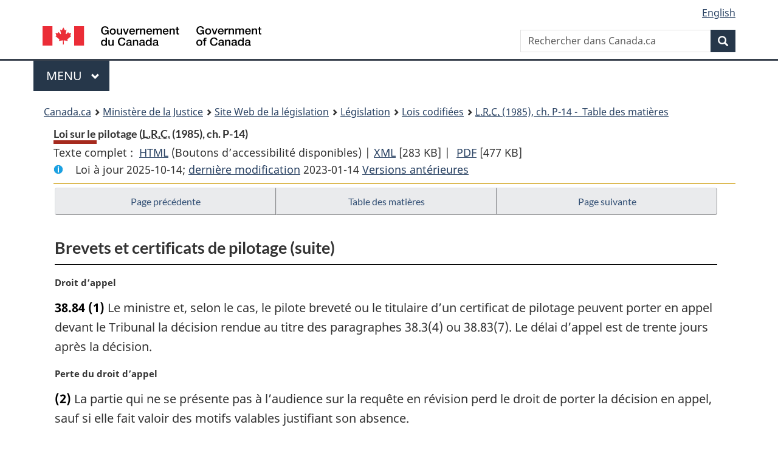

--- FILE ---
content_type: text/html
request_url: https://laws-lois.justice.gc.ca/fra/lois/p-14/page-4.html
body_size: 49931
content:
<!DOCTYPE html>
<html class="no-js" lang="fr" dir="ltr">
<head>
<meta charset="utf-8">
<meta property="dcterms:accessRights" content="2"/>
<meta property="dcterms:service" content="JUS-Laws_Lois"/>
<meta content="width=device-width,initial-scale=1" name="viewport">
<meta name="dcterms.language" title="ISO639-2" content="fra" />
<link href="/canada/themes-dist/GCWeb/assets/favicon.ico" rel="icon" type="image/x-icon">
<link rel="stylesheet" href="/canada/themes-dist/GCWeb/css/theme.min.css">
<link rel="stylesheet" type="text/css" href="/css/browse.css">
<link rel="stylesheet" type="text/css" href="/css/lawContent.css">
<link rel="stylesheet" type="text/css" href="/css/commonView.css">
<script src="//assets.adobedtm.com/be5dfd287373/bb72b7edd313/launch-e34f760eaec8.min.js"></script>
<link rel="stylesheet" href="/js/jquery-ui.css" />
<title>Loi sur le pilotage</title>
<meta content="width=device-width, initial-scale=1" name="viewport" />
<!-- Meta data -->
<meta name="description" content="Les ressources en ligne des lois et reglements codifiés du Canada" />
<meta name="dcterms.title" content="Lois codifiées, Loi sur le pilotage" />
<meta name="dcterms.creator" title="Justice" content="Direction des services législatifs" />
<meta name="dcterms.subject" title="scheme" content="Les ressources en ligne des lois et reglements codifiés, Loi sur le pilotage" />
<meta name="dcterms.language" title="ISO639-2" content="fra" />
<link href="https://fonts.googleapis.com/css?family=Montserrat" rel="stylesheet">
</head>
<body vocab="http://schema.org/" typeof="webPage">
<nav>
	<ul id="wb-tphp" class="wb-init wb-disable-inited">
		<li class="wb-slc"><a class="wb-sl" href="#wb-cont">Passer au contenu principal</a></li>
		<li class="wb-slc"><a class="wb-sl" href="#wb-info">Passer à « À propos de ce site</a></li>
		<li class="wb-slc"><a class="wb-sl" rel="alternate" href="?wbdisable=true">Passer à la version HTML simplifiée</a></li>
	</ul>
</nav>

<header>
	<div id="wb-bnr" class="container">
		<section id="wb-lng" class="text-right">
			<h2 class="wb-inv">Language selection</h2>
			<ul class="list-inline margin-bottom-none">
				<li><a lang="en" href="/scripts/changelanguage.asp">English</a></li>
			</ul>
		</section>
		<div class="row">
			<div class="brand col-xs-5 col-md-4">
				<a href="https://www.canada.ca/fr.html" rel="external"><img src="/canada/themes-dist/GCWeb/assets/sig-blk-fr.svg" alt="Gouvernement du Canada" property="logo"></a>
			</div>
			<section id="wb-srch" class="col-lg-8 text-right">
				<h2>Recherche</h2>
				<form action="https://www.canada.ca/fr/sr/srb.html" method="get" name="cse-search-box" role="search" class="form-inline ng-pristine ng-valid">
					<div class="form-group">
						<label for="wb-srch-q" class="wb-inv">Rechercher dans Canada.ca</label>
						<input name="cdn" value="canada" type="hidden">
						<input name="st" value="s" type="hidden">
						<input name="num" value="10" type="hidden">
						<input name="langs" value="fr" type="hidden">
						<input name="st1rt" value="1" type="hidden">
						<input name="s5bm3ts21rch" value="x" type="hidden">
					  <input id="wb-srch-q" list="wb-srch-q-ac" class="wb-srch-q form-control" name="q" type="search" value="" size="34" maxlength="170" placeholder="Rechercher dans Canada.ca">
						<input type="hidden" name="_charset_" value="UTF-8">
						<datalist id="wb-srch-q-ac">
					  </datalist>
					</div>
					<div class="form-group submit">
					<button type="submit" id="wb-srch-sub" class="btn btn-primary btn-small" name="wb-srch-sub"><span class="glyphicon-search glyphicon"></span><span class="wb-inv">Recherche</span></button>
					</div>
				</form>
			</section>
		</div>
	</div>
<nav id="wb-cont-menu" class="gcweb-v2 gcweb-menu" typeof="SiteNavigationElement">
	<div class="container">
		<h2 class="wb-inv">Menu</h2>
		<button type="button" aria-haspopup="true" aria-expanded="false">Menu <span class="wb-inv">principal</span> <span class="expicon glyphicon glyphicon-chevron-down"></span>
	  </button>
		<ul role="menu" aria-orientation="vertical" data-ajax-replace="https://www.canada.ca/content/dam/canada/sitemenu/sitemenu-v2-fr.html">
		  <li role="presentation"><a role="menuitem" href="https://www.canada.ca/fr/services/emplois.html">Emplois et milieu de travail</a></li>
		  <li role="presentation"><a role="menuitem" href="https://www.canada.ca/fr/services/immigration-citoyennete.html">Immigration et citoyennet&eacute;</a></li>
		  <li role="presentation"><a role="menuitem" href="https://voyage.gc.ca/">Voyage et tourisme</a></li>
		  <li role="presentation"><a role="menuitem" href="https://www.canada.ca/fr/services/entreprises.html">Entreprises et industrie</a></li>
		  <li role="presentation"><a role="menuitem" href="https://www.canada.ca/fr/services/prestations.html">Prestations</a></li>
		  <li role="presentation"><a role="menuitem" href="https://www.canada.ca/fr/services/sante.html">Sant&eacute;</a></li>
		  <li role="presentation"><a role="menuitem" href="https://www.canada.ca/fr/services/impots.html">Impôts</a></li>
		  <li role="presentation"><a role="menuitem" href="https://www.canada.ca/fr/services/environnement.html">Environnement et ressources naturelles</a></li>
		  <li role="presentation"><a role="menuitem" href="https://www.canada.ca/fr/services/defense.html">S&eacute;curit&eacute; nationale et d&eacute;fense</a></li>
		  <li role="presentation"><a role="menuitem" href="https://www.canada.ca/fr/services/culture.html">Culture, histoire et sport</a></li>
		  <li role="presentation"><a role="menuitem" href="https://www.canada.ca/fr/services/police.html">Services de police, justice et urgences</a></li>
		  <li role="presentation"><a role="menuitem" href="https://www.canada.ca/fr/services/transport.html">Transport et infrastructure</a></li>
		  <li role="presentation"><a role="menuitem" href="https://international.gc.ca/world-monde/index.aspx?lang=fra">Canada et le monde</a></li>
		  <li role="presentation"><a role="menuitem" href="https://www.canada.ca/fr/services/finance.html">Argent et finances</a></li>
		  <li role="presentation"><a role="menuitem" href="https://www.canada.ca/fr/services/science.html">Science et innovation</a></li>
		</ul>
	</div>
</nav>
<nav id="wb-bc" property="breadcrumb"><h2>You are here:</h2><div class="container"><ol class="breadcrumb"><li><a href="https://www.canada.ca/fr.html">Canada.ca</a></li><li><a href="https://www.justice.gc.ca/fra/index.html">Ministère de la Justice</a></li><li><a href="/fra">Site Web de la législation</a></li><li><a href="/fra/lois-index.html">Législation</a></li><li><a href="/fra/lois/">Lois codifiées</a></li><li><a href="/fra/lois/P-14/index.html"><abbr title='Lois révisées du Canada'>L.R.C.</abbr> (1985), ch. P-14 - &#x00A0;Table des matières</a></li></ol></div></nav>
</header>
<main property="mainContentOfPage" typeof="WebPageElement">
<div class="container">
<!-- MAIN CONT DIV START -->
<div class='legisHeader'><header><h1 id='wb-cont' class='HeadTitle'>Loi sur le pilotage&#x00A0;(<abbr title='Lois révisées du Canada'>L.R.C.</abbr> (1985), ch. P-14)</h1><div id='printAll'><p id='FullDoc'>Texte complet : &nbsp;</p><ul><li><a href='TexteComplet.html'>HTML<span class='wb-invisible'>Texte complet : Loi sur le pilotage</span></a>&nbsp;(Boutons d’accessibilité disponibles) |&nbsp;</li><li><a href='/fra/XML/P-14.xml'>XML<span class='wb-invisible'>Texte complet : Loi sur le pilotage</span></a> <span class='fileSize'>[283 KB]</span>&nbsp;|&nbsp;</li> <li><a href='/PDF/P-14.pdf'>PDF<span class='wb-invisible'>Texte complet : Loi sur le pilotage</span></a> <span class='fileSize'>[477 KB]</span></li></ul></div><div class='info'><p id='assentedDate'>Loi &agrave; jour 2025-10-14; <a href='index.html#hist'>derni&egrave;re modification</a> 2023-01-14 <a href='PITIndex.html'>Versions antérieures</a></p></div></header><div class='lineSeparator goldLineTop'></div></div><div class='docContents' id='docCont'>
<nav><div class="btn-group btn-group-justified"><a rel="prev" class="btn btn-default" role="button" href="page-3.html#docCont" >Page précédente</a><a id="right-panel-trigger" class="overlay-lnk btn btn-default" role="button" href="index.html" aria-controls="right-panel">Table des matières</a><a rel="next" class="btn btn-default" role="button" href="page-5.html#docCont" >Page suivante</a></div></nav><div class="wb-txthl">
<section>
<div class='continued'><h2 class="Part" id="h-1287272"><span class="HTitleText1">Brevets et certificats de pilotage (suite)</span></h2></div>
<p class="MarginalNote"><span class="wb-invisible">Note marginale :</span>Droit d’appel</p><ul class="Section ProvisionList" id="1287374"><li><p class="Subsection" id="1287376"><strong><a class="sectionLabel" id="s-38.84"><span class="sectionLabel">38.84</span></a></strong> <span class="lawlabel">(1)</span> Le ministre et, selon le cas, le pilote breveté ou le titulaire d’un certificat de pilotage peuvent porter en appel devant le Tribunal la décision rendue au titre des paragraphes 38.3(4) ou 38.83(7). Le délai d’appel est de trente jours après la décision.</p></li><li><p class="MarginalNote"><span class="wb-invisible">Note marginale :</span>Perte du droit d’appel</p><p class="Subsection" id="1287377"><span class="lawlabel">(2)</span> La partie qui ne se présente pas à l’audience sur la requête en révision perd le droit de porter la décision en appel, sauf si elle fait valoir des motifs valables justifiant son absence.</p></li><li><p class="MarginalNote"><span class="wb-invisible">Note marginale :</span>Sort de l’appel</p><p class="Subsection" id="1287379"><span class="lawlabel">(3)</span> Le comité du Tribunal peut rejeter l’appel ou renvoyer l’affaire au ministre pour réexamen.</p></li></ul><div class="HistoricalNote"><ul class="HistoricalNote"><li class="HistoricalNoteSubItem"><a href="#1142804-1287382" class="wb-lbx" data-ajax-after="1142804-1287382.html">2019, ch. 29, art. 242</a></li></ul></div>
<h2 class="Part" id="h-385223"><span class="HTitleText1">Dispositions générales</span></h2><p class="MarginalNote"><span class="wb-invisible">Note marginale :</span>Immunité</p><p class="Section" id="385224"><strong><a class="sectionLabel" id="s-39"><span class="sectionLabel">39</span></a></strong> Les dommages ou pertes résultant de la faute, de la négligence, de l’impéritie ou d’un acte délictueux d’un pilote breveté ou du titulaire d’un certificat de pilotage n’engagent ni la responsabilité de Sa Majesté ni celle d’une Administration.</p><div class="HistoricalNote"><ul class="HistoricalNote"><li class="HistoricalNoteSubItem">L.R. (1985), ch. P-14, art. 39</li><li class="HistoricalNoteSubItem"><a href="#1142806-1181616" class="wb-lbx" data-ajax-after="1142806-1181616.html">2019, ch. 29, art. 243(A)</a></li></ul></div>
<div class="PITLink"><a class="PITLink" href="section-39-20021231.html" title="Lien à la version précédente de article 39">Version précédente</a></div>
<p class="MarginalNote"><span class="wb-invisible">Note marginale :</span>Limitation de la responsabilité</p><ul class="Section ProvisionList" id="385228"><li><p class="Subsection" id="1181619"><strong><a class="sectionLabel" id="s-40"><span class="sectionLabel">40</span></a></strong> <span class="lawlabel">(1)</span> Le montant maximal des dommages-intérêts qu’un pilote breveté qui respecte les conditions de son brevet est tenu de payer pour les dommages ou pertes causés par sa faute, sa négligence ou son impéritie est de mille dollars.</p></li><li><p class="MarginalNote"><span class="wb-invisible">Note marginale :</span>Idem</p><p class="Subsection" id="385231"><span class="lawlabel">(2)</span> Le montant maximal des dommages-intérêts qu’une personne morale qui conclut avec une Administration un contrat de louage de services pour les services d’un pilote breveté en application du paragraphe 15(2) est tenue de payer pour les dommages ou pertes causés par la faute, la négligence ou l’impéritie du pilote est de mille dollars.</p></li></ul><div class="HistoricalNote"><ul class="HistoricalNote"><li class="HistoricalNoteSubItem">L.R. (1985), ch. P-14, art. 40</li><li class="HistoricalNoteSubItem"><a href="#1142808-1181618" class="wb-lbx" data-ajax-after="1142808-1181618.html">2019, ch. 29, art. 244</a></li></ul></div>
<div class="PITLink"><a class="PITLink" href="section-40-20021231.html" title="Lien à la version précédente de article 40">Version précédente</a></div>
<p class="MarginalNote"><span class="wb-invisible">Note marginale :</span>Responsabilité du propriétaire</p><p class="Section" id="385235"><strong><a class="sectionLabel" id="s-41"><span class="sectionLabel">41</span></a></strong> La présente loi n’a pas pour effet d’exonérer le propriétaire ou le capitaine d’un navire de sa responsabilité pour tous dommages ou pertes causés par son navire à une personne ou à des biens du seul fait que :</p><ul class="ProvisionList"><li><p class="Paragraph" id="385237"><span class="lawlabel">a)</span> le navire était sous la conduite d’un pilote breveté;</p></li><li><p class="Paragraph" id="385238"><span class="lawlabel">b)</span> les dommages ou pertes résultent de la faute, de la négligence, de l’impéritie ou d’un acte délictueux d’un pilote breveté.</p></li></ul><div class="HistoricalNote"><ul class="HistoricalNote"><li class="HistoricalNoteSubItem">L.R. (1985), ch. P-14, art. 41</li><li class="HistoricalNoteSubItem"> 2001, ch. 26, art. 318</li><li class="HistoricalNoteSubItem"><a href="#1142810-1181620" class="wb-lbx" data-ajax-after="1142810-1181620.html">2019, ch. 29, art. 245</a></li></ul></div>
<div class="PITLink"><a class="PITLink" href="section-41-20070701.html" title="Lien à la version précédente de article 41">Version précédente</a></div>
<p class="MarginalNote"><span class="wb-invisible">Note marginale :</span>Paiement des droits de pilotage</p><p class="Section" id="385241"><strong><a class="sectionLabel" id="s-42"><span class="sectionLabel">42</span></a></strong> Le propriétaire, le capitaine et l’agent d’un navire sont solidairement responsables du paiement des droits de pilotage.</p><div class="HistoricalNote"><ul class="HistoricalNote"><li class="HistoricalNoteSubItem">1970-71-72, ch. 52, art. 32</li></ul></div>
<p class="MarginalNote"><span class="wb-invisible">Note marginale :</span>Droits de pilotage — Navire guidé</p><p class="Section" id="385245"><strong><a class="sectionLabel" id="s-43"><span class="sectionLabel">43</span></a></strong> Lorsqu’un navire se trouvant dans une zone de pilotage obligatoire et ayant à son bord un pilote breveté guide un navire assujetti au pilotage obligatoire qui n’a pas à son bord un pilote breveté ou le titulaire d’un certificat de pilotage pendant toute période durant laquelle il est impossible, en raison des circonstances prévalant à ce moment, de monter à bord du navire guidé, celui-ci est responsable envers l’Administration des droits de pilotage comme si un pilote breveté avait été à son bord et l’avait piloté.</p><div class="HistoricalNote"><ul class="HistoricalNote"><li class="HistoricalNoteSubItem">L.R. (1985), ch. P-14, art. 43</li><li class="HistoricalNoteSubItem"><a href="#1142814-1181623" class="wb-lbx" data-ajax-after="1142814-1181623.html">2019, ch. 29, art. 246(A)</a></li></ul></div>
<div class="PITLink"><a class="PITLink" href="section-43-20021231.html" title="Lien à la version précédente de article 43">Version précédente</a></div>
<p class="MarginalNote"><span class="wb-invisible">Note marginale :</span>Marche sans pilote</p><p class="Section" id="1238670"><strong><a class="sectionLabel" id="s-44"><span class="sectionLabel">44</span></a></strong> Sauf si l’Administration en cause lui accorde une dispense du pilotage obligatoire, le navire assujetti au pilotage obligatoire qui poursuit sa route dans une zone de pilotage obligatoire sans être sous la conduite d’un pilote breveté ou du titulaire d’un certificat de pilotage est responsable envers cette Administration des redevances de pilotage comme si le navire avait été sous la conduite d’un pilote breveté.</p><div class="HistoricalNote"><ul class="HistoricalNote"><li class="HistoricalNoteSubItem">L.R. (1985), ch. P-14, art. 44</li><li class="HistoricalNoteSubItem"><a href="#1142816-1238673" class="wb-lbx" data-ajax-after="1142816-1238673.html">2019, ch. 29, art. 247</a></li></ul></div>
<div class="PITLink"><a class="PITLink" href="section-44-20021231.html" title="Lien à la version précédente de article 44">Version précédente</a></div>
<p class="MarginalNote"><span class="wb-invisible">Note marginale :</span>Redevances exigibles et impayées</p><p class="Section" id="1238674"><strong><a class="sectionLabel" id="s-45"><span class="sectionLabel">45</span></a></strong> Il est interdit à l’agent des douanes qui est de service dans un port canadien de donner congé à un navire s’il est informé par une Administration que des redevances de pilotage concernant le navire sont exigibles et impayées.</p><div class="HistoricalNote"><ul class="HistoricalNote"><li class="HistoricalNoteSubItem">L.R. (1985), ch. P-14, art. 45</li><li class="HistoricalNoteSubItem"> L.R. (1985), ch. 1 (2e suppl.), art. 213(F)</li><li class="HistoricalNoteSubItem"><a href="#1142818-1238676" class="wb-lbx" data-ajax-after="1142818-1238676.html">2019, ch. 29, art. 248(F)</a></li></ul></div>
<div class="PITLink"><a class="PITLink" href="section-45-20021231.html" title="Lien à la version précédente de article 45">Version précédente</a></div>
<p class="MarginalNote"><span class="wb-invisible">Note marginale :</span>Documents de la <cite class="XRefExternalAct"><a href="/fra/lois/C-10.15">Loi de 2001 sur la marine marchande du Canada</a></cite></p><ul class="Section ProvisionList" id="1229011"><li><p class="Subsection" id="1229013"><strong><a class="sectionLabel" id="s-45.1"><span class="sectionLabel">45.1</span></a></strong> <span class="lawlabel">(1)</span> Le ministre peut suspendre, annuler ou refuser de renouveler tout document — notamment un permis, un brevet, un certificat ou une autre autorisation — sous le régime de la <cite class="XRefExternalAct"><a href="/fra/lois/C-10.15">Loi de 2001 sur la marine marchande du Canada</a></cite>, si le demandeur ou le titulaire du document, selon le cas :</p><ul class="ProvisionList"><li><p class="Paragraph" id="1229014"><span class="lawlabel">a)</span> a contrevenu à un ordre donné en vertu des paragraphes 46.12(3) ou (4);</p></li><li><p class="Paragraph" id="1229015"><span class="lawlabel">b)</span> a omis de payer une amende ou une pénalité infligées sous le régime de la présente loi.</p></li></ul></li><li><p class="MarginalNote"><span class="wb-invisible">Note marginale :</span>Personne morale</p><p class="Subsection" id="1229016"><span class="lawlabel">(2)</span> Lorsque le demandeur ou le titulaire du document visé au paragraphe (1) est une personne morale, le ministre peut prendre les mesures visées à ce paragraphe si l’un des dirigeants, administrateurs ou mandataires de cette personne morale, selon le cas :</p><ul class="ProvisionList"><li><p class="Paragraph" id="1229018"><span class="lawlabel">a)</span> a contrevenu à un ordre donné en vertu des paragraphes 46.12(3) ou (4);</p></li><li><p class="Paragraph" id="1229019"><span class="lawlabel">b)</span> a omis de payer une amende ou une pénalité infligées sous le régime de la présente loi.</p></li></ul></li></ul><div class="HistoricalNote"><ul class="HistoricalNote"><li class="HistoricalNoteSubItem"><a href="#1142822-1229021" class="wb-lbx" data-ajax-after="1142822-1229021.html">2019, ch. 29, art. 249</a></li></ul></div>
<h2 class="Part" id="h-385257"><span class="HTitleText1">Écluse de Saint-Lambert</span></h2><p class="MarginalNote"><span class="wb-invisible">Note marginale :</span>Écluse de Saint-Lambert</p><ul class="Section ProvisionList" id="385258"><li><p class="Subsection" id="1287384"><strong><a class="sectionLabel" id="s-46"><span class="sectionLabel">46</span></a></strong> <span class="lawlabel">(1)</span> Malgré les limites des régions décrites à l’annexe pour l’Administration de pilotage des Grands Lacs et l’Administration de pilotage des Laurentides et malgré celles des zones de pilotage obligatoire :</p><ul class="ProvisionList"><li><p class="Paragraph" id="1287385"><span class="lawlabel">a)</span> le pilote breveté pour une zone de pilotage obligatoire qui est dans la région de l’Administration de pilotage des Grands Lacs et qui est précisée par règlement peut piloter un navire du mur d’attente au nord de l’écluse de Saint-Lambert jusque dans le bassin de l’écluse;</p></li><li><p class="Paragraph" id="1287386"><span class="lawlabel">b)</span> le pilote breveté pour une zone de pilotage obligatoire qui est dans la région de l’Administration de pilotage des Laurentides et qui est précisée par règlement peut piloter un navire du mur d’attente au sud de l’écluse de Saint-Lambert, ou de l’intérieur du bassin de l’écluse, jusque dans la région décrite à l’annexe pour l’Administration de pilotage des Laurentides;</p></li><li><p class="Paragraph" id="1287387"><span class="lawlabel">c)</span> le pilote breveté pour une zone de pilotage obligatoire qui est dans la région de l’Administration de pilotage des Laurentides et qui est précisée par règlement peut piloter un navire soit directement, soit à partir du mur d’attente au nord de l’écluse de Saint-Lambert jusque dans le bassin de l’écluse.</p></li></ul></li><li><p class="MarginalNote"><span class="wb-invisible">Note marginale :</span>Recettes provenant de l’écluse de Saint-Lambert</p><p class="Subsection" id="385264"><span class="lawlabel">(2)</span> Le gouverneur en conseil peut, par règlement, prévoir des méthodes visant à assurer une répartition équitable des recettes provenant du pilotage dans l’écluse de Saint-Lambert entre l’Administration de pilotage des Grands Lacs et l’Administration de pilotage des Laurentides.</p></li></ul><div class="HistoricalNote"><ul class="HistoricalNote"><li class="HistoricalNoteSubItem">L.R. (1985), ch. P-14, art. 46</li><li class="HistoricalNoteSubItem"> 1998, ch. 10, art. 158</li><li class="HistoricalNoteSubItem"><a href="#1142824-1287383" class="wb-lbx" data-ajax-after="1142824-1287383.html">2019, ch. 29, art. 250</a></li></ul></div>
<div class="PITLink"><a class="PITLink" href="section-46-20021231.html" title="Lien à la version précédente de article 46">Version précédente</a></div>
<h2 class="Part" id="h-1287388"><span class="HTitleText1">Exécution et contrôle d’application par voie électronique</span></h2><p class="MarginalNote"><span class="wb-invisible">Note marginale :</span>Pouvoir</p><ul class="Section ProvisionList" id="1287389"><li><p class="Subsection" id="1287391"><strong><a class="sectionLabel" id="s-46.01"><span class="sectionLabel">46.01</span></a></strong> <span class="lawlabel">(1)</span> L’exécution et le contrôle d’application de la présente loi par le ministre peuvent être effectués par voie électronique.</p></li><li><p class="MarginalNote"><span class="wb-invisible">Note marginale :</span>Personnes autorisées</p><p class="Subsection" id="1287392"><span class="lawlabel">(2)</span> Il est entendu que les personnes que le ministre désigne, à titre individuel ou au titre de leur appartenance à une catégorie déterminée, en vertu de l’article 46.1 comme personnes autorisées peuvent, dans l’exercice de leurs attributions, utiliser les moyens électroniques que le ministre met à leur disposition ou qu’il précise.</p></li><li><p class="MarginalNote"><span class="wb-invisible">Note marginale :</span>Délégation</p><p class="Subsection" id="1287394"><span class="lawlabel">(3)</span> Il est entendu que les personnes à qui le ministre délègue des attributions qui lui sont conférées par la présente loi peuvent, dans l’exercice de leurs attributions, utiliser les moyens électroniques que le ministre met à leur disposition ou qu’il précise.</p></li><li><p class="MarginalNote"><span class="wb-invisible">Note marginale :</span>Décision automatisée</p><p class="Subsection" id="1287396"><span class="lawlabel">(4)</span> Il est entendu qu’un système électronique, notamment un système automatisé, peut être utilisé par le ministre pour prendre une décision sous le régime de la présente loi et, s’il est mis à sa disposition par le ministre, par une personne autorisée pour prendre une décision sous le régime de la présente loi.</p></li></ul><div class="HistoricalNote"><ul class="HistoricalNote"><li class="HistoricalNoteSubItem"><a href="#1142828-1287399" class="wb-lbx" data-ajax-after="1142828-1287399.html">2019, ch. 29, art. 251</a></li></ul></div>
<p class="MarginalNote"><span class="wb-invisible">Note marginale :</span>Conditions : version électronique</p><p class="Section" id="1287400"><strong><a class="sectionLabel" id="s-46.02"><span class="sectionLabel">46.02</span></a></strong> Dans le cas où la présente loi exige une signature ou qu’une demande soit faite, qu’une requête soit déposée, qu’un avis soit délivré ou donné, qu’une décision soit prise, qu’un document soit soumis ou délivré ou que des renseignements soient fournis ou exige que l’original d’un document soit soumis, la version électronique de ceux-ci satisfait à l’exigence si les conditions ci-après sont réunies :</p><ul class="ProvisionList"><li><p class="Paragraph" id="1287402"><span class="lawlabel">a)</span> la version électronique est fournie par les moyens électroniques, notamment au moyen d’un système électronique, que le ministre met à la disposition des intéressés ou qu’il précise;</p></li><li><p class="Paragraph" id="1287403"><span class="lawlabel">b)</span> toute autre exigence réglementaire a été observée.</p></li></ul><div class="HistoricalNote"><ul class="HistoricalNote"><li class="HistoricalNoteSubItem"><a href="#1142828-1287405" class="wb-lbx" data-ajax-after="1142828-1287405.html">2019, ch. 29, art. 251</a></li></ul></div>
<p class="MarginalNote"><span class="wb-invisible">Note marginale :</span>Règlements</p><ul class="Section ProvisionList" id="1287406"><li><p class="Subsection" id="1287408"><strong><a class="sectionLabel" id="s-46.03"><span class="sectionLabel">46.03</span></a></strong> <span class="lawlabel">(1)</span> Le gouverneur en conseil peut, par règlement, régir l’application de l’article 46.01 et de l’alinéa 46.02b), notamment :</p><ul class="ProvisionList"><li><p class="Paragraph" id="1287409"><span class="lawlabel">a)</span> à l’égard de la technologie ou du format à utiliser ou des normes, des spécifications ou des procédés à respecter, notamment pour faire ou vérifier une signature électronique et de la manière d’utiliser cette signature;</p></li><li><p class="Paragraph" id="1287410"><span class="lawlabel">b)</span> à l’égard du lieu, de la date et de l’heure où la version électronique d’une demande, d’une requête, d’un avis, d’une décision, d’un document ou de renseignements est réputée envoyée ou reçue.</p></li></ul></li><li><p class="MarginalNote"><span class="wb-invisible">Note marginale :</span>Obligation d’utiliser des moyens électroniques</p><p class="Subsection" id="1287411"><span class="lawlabel">(2)</span> Les règlements peuvent exiger des personnes ou navires qui font une demande, déposent une requête, donnent un avis, soumettent un document ou fournissent des renseignements sous le régime de la présente loi qu’ils le fassent par voie électronique, notamment au moyen d’un système électronique. Les règlements peuvent aussi régir les moyens électroniques, notamment le système électronique, et prévoir les cas où les demandes peuvent être faites, les avis peuvent être donnés ou les renseignements ou les documents peuvent être fournis ou soumis par tout autre moyen qui y est prévu.</p></li><li><p class="MarginalNote"><span class="wb-invisible">Note marginale :</span>Pouvoir du ministre</p><p class="Subsection" id="1287413"><span class="lawlabel">(3)</span> Les règlements peuvent prévoir les cas où le ministre peut exiger des personnes ou des navires qui font une demande, déposent une requête, donnent un avis, soumettent un document ou fournissent des renseignements sous le régime de la présente loi qu’ils le fassent par tout moyen qu’il précise.</p></li><li><p class="MarginalNote"><span class="wb-invisible">Note marginale :</span>Paiements électroniques</p><p class="Subsection" id="1287415"><span class="lawlabel">(4)</span> Les règlements peuvent :</p><ul class="ProvisionList"><li><p class="Paragraph" id="1287417"><span class="lawlabel">a)</span> exiger que les paiements qui doivent être faits ou que les preuves de paiement qui doivent être fournies sous le régime de la présente loi le soient par un système électronique;</p></li><li><p class="Paragraph" id="1287418"><span class="lawlabel">b)</span> régir un tel système, les cas où les paiements peuvent être faits ou les preuves de paiement peuvent être fournies par tout autre moyen et le moyen en question;</p></li><li><p class="Paragraph" id="1287419"><span class="lawlabel">c)</span> porter sur le lieu, la date et l’heure où un paiement électronique ou une preuve de paiement est réputé envoyé ou reçu.</p></li></ul></li></ul><div class="HistoricalNote"><ul class="HistoricalNote"><li class="HistoricalNoteSubItem"><a href="#1142828-1287421" class="wb-lbx" data-ajax-after="1142828-1287421.html">2019, ch. 29, art. 251</a></li></ul></div>
<h2 class="Part" id="h-1229022"><span class="HTitleText1">Contrôle</span></h2><h3 class="Subheading" id="h-1229023"><span class="HTitleText2">Désignation des personnes autorisées</span></h3><p class="MarginalNote"><span class="wb-invisible">Note marginale :</span>Désignation par le ministre</p><p class="Section" id="1229024"><strong><a class="sectionLabel" id="s-46.1"><span class="sectionLabel">46.1</span></a></strong> Le ministre peut désigner toute personne — à titre individuel ou au titre de son appartenance à une catégorie déterminée — comme personne autorisée pour l’exécution et le contrôle d’application de la présente loi; il peut restreindre, de la façon qu’il estime indiquée, les pouvoirs qu’une telle personne est autorisée à exercer sous le régime de la présente loi.</p><div class="HistoricalNote"><ul class="HistoricalNote"><li class="HistoricalNoteSubItem"><a href="#1142830-1229027" class="wb-lbx" data-ajax-after="1142830-1229027.html">2019, ch. 29, art. 252</a></li></ul></div>
<p class="MarginalNote"><span class="wb-invisible">Note marginale :</span>Certificat de désignation</p><p class="Section" id="1229028"><strong><a class="sectionLabel" id="s-46.11"><span class="sectionLabel">46.11</span></a></strong> Le ministre fournit à la personne autorisée un certificat attestant sa qualité; la personne dont les pouvoirs sont restreints en vertu de l’article 46.1 reçoit un certificat où sont énumérés ceux qu’elle est autorisée à exercer.</p><div class="HistoricalNote"><ul class="HistoricalNote"><li class="HistoricalNoteSubItem"><a href="#1142830-1229031" class="wb-lbx" data-ajax-after="1142830-1229031.html">2019, ch. 29, art. 252</a></li></ul></div>
<h3 class="Subheading" id="h-1229032"><span class="HTitleText2">Mesures relatives au respect de la loi</span></h3><p class="MarginalNote"><span class="wb-invisible">Note marginale :</span>Entrée dans tout lieu — personne autorisée</p><ul class="Section ProvisionList" id="1229033"><li><p class="Subsection" id="1229035"><strong><a class="sectionLabel" id="s-46.12"><span class="sectionLabel">46.12</span></a></strong> <span class="lawlabel">(1)</span> La personne autorisée peut, à toute fin liée à la vérification du respect ou à la prévention du non-respect de la présente loi, entrer dans tout lieu, y compris un navire, si elle a des motifs raisonnables de croire, selon le cas :</p><ul class="ProvisionList"><li><p class="Paragraph" id="1229036"><span class="lawlabel">a)</span> qu’une chose visée par une disposition de la présente loi s’y trouve;</p></li><li><p class="Paragraph" id="1229037"><span class="lawlabel">b)</span> qu’une activité assujettie à la présente loi y a été, y est ou y sera vraisemblablement exercée;</p></li><li><p class="Paragraph" id="1229038"><span class="lawlabel">c)</span> qu’un livre, un registre, des données électroniques ou tout autre document relatifs à l’application d’une disposition de la loi s’y trouvent.</p></li></ul></li><li><p class="MarginalNote"><span class="wb-invisible">Note marginale :</span>Pouvoirs généraux</p><p class="Subsection" id="1229039"><span class="lawlabel">(2)</span> La personne autorisée peut, à cette même fin :</p><ul class="ProvisionList"><li><p class="Paragraph" id="1229041"><span class="lawlabel">a)</span> examiner ce lieu et toute chose s’y trouvant;</p></li><li><p class="Paragraph" id="1229042"><span class="lawlabel">b)</span> utiliser ou faire utiliser tous moyens de communication;</p></li><li><p class="Paragraph" id="1229043"><span class="lawlabel">c)</span> utiliser ou faire utiliser tout ordinateur ou système informatique pour prendre connaissance des données qu’il contient ou auxquelles il donne accès;</p></li><li><p class="Paragraph" id="1229044"><span class="lawlabel">d)</span> établir ou faire établir tout document sous forme d’imprimé ou sous toute autre forme intelligible à partir de ces données;</p></li><li><p class="Paragraph" id="1229045"><span class="lawlabel">e)</span> ordonner à toute personne de lui remettre tous documents pour qu’il les vérifie ou en fasse des copies ou des extraits;</p></li><li><p class="Paragraph" id="1229046"><span class="lawlabel">f)</span> utiliser ou faire utiliser tout matériel de reproduction;</p></li><li><p class="Paragraph" id="1229047"><span class="lawlabel">g)</span> faire des tests et des analyses;</p></li><li><p class="Paragraph" id="1229048"><span class="lawlabel">h)</span> prendre des mesures et prélever des échantillons;</p></li><li><p class="Paragraph" id="1229049"><span class="lawlabel">i)</span> prendre des photographies, effectuer des enregistrements et faire des croquis;</p></li><li><p class="Paragraph" id="1229050"><span class="lawlabel">j)</span> emporter toute chose aux fins d’essai ou d’examen ou pour en faire des copies;</p></li><li><p class="Paragraph" id="1229051"><span class="lawlabel">k)</span> ordonner à toute personne de faire fonctionner ou de cesser de faire fonctionner toute chose;</p></li><li><p class="Paragraph" id="1229052"><span class="lawlabel">l)</span> interdire ou limiter l’accès à tout lieu, ou partie de celui-ci, ou à toute chose s’y trouvant;</p></li><li><p class="Paragraph" id="1229053"><span class="lawlabel">m)</span> ordonner à toute personne d’établir, à sa satisfaction, son identité.</p></li></ul></li><li><p class="MarginalNote"><span class="wb-invisible">Note marginale :</span>Pouvoirs — ordre relatif à la fourniture de renseignements</p><p class="Subsection" id="1229054"><span class="lawlabel">(3)</span> La personne autorisée peut, à toute fin liée à la vérification du respect ou à la prévention du non-respect de la présente loi, ordonner :</p><ul class="ProvisionList"><li><p class="Paragraph" id="1229056"><span class="lawlabel">a)</span> à toute personne de lui fournir tout renseignement;</p></li><li><p class="Paragraph" id="1229057"><span class="lawlabel">b)</span> au navire qui est sur le point d’entrer dans les eaux canadiennes, ou qui s’y trouve déjà, de lui fournir tout renseignement.</p></li></ul></li><li><p class="MarginalNote"><span class="wb-invisible">Note marginale :</span>Pouvoirs — ordre relatif à un navire</p><p class="Subsection" id="1229058"><span class="lawlabel">(4)</span> La personne autorisée peut, dans le cas où elle a des motifs raisonnables de croire qu’une infraction à la présente loi a été commise, ordonner au navire qui est sur le point d’entrer dans les eaux canadiennes, ou qui s’y trouve déjà :</p><ul class="ProvisionList"><li><p class="Paragraph" id="1229060"><span class="lawlabel">a)</span> de s’immobiliser;</p></li><li><p class="Paragraph" id="1229061"><span class="lawlabel">b)</span> de traverser ces eaux ou de se diriger vers le lieu qu’elle spécifie à l’intérieur de ces eaux, par la route et de la manière qu’elle précise, et de s’amarrer à quai, de mouiller ou de rester à cet endroit pour la période raisonnable qu’elle spécifie;</p></li><li><p class="Paragraph" id="1229062"><span class="lawlabel">c)</span> de quitter ces eaux par la route et de la manière qu’elle lui indique;</p></li><li><p class="Paragraph" id="1229063"><span class="lawlabel">d)</span> de rester à l’extérieur de ces eaux.</p></li></ul></li></ul><div class="HistoricalNote"><ul class="HistoricalNote"><li class="HistoricalNoteSubItem"><a href="#1142830-1229065" class="wb-lbx" data-ajax-after="1142830-1229065.html">2019, ch. 29, art. 252</a></li></ul></div>
</section></div>
</div> <!--END OF DocContents -->
<section id="right-panel" class="wb-overlay modal-content overlay-def wb-panel-l"><header class="modal-header"><h2 class="modal-title">Table des matières</h2></header><div class="modal-body"><nav>
<ul class="TocIndent">
<li><a title="Page 1" href="page-1.html">
Loi sur le pilotage</a><ul class="TocIndent"><li><span class='sectionRange'>1 - </span><a href="page-1.html#h-384863"><span class="HTitleText1">Titre abrégé</span></a>
</li>
<li><span class='sectionRange'>1.1 - </span><a href="page-1.html#h-384868"><span class="HTitleText1">Définitions</span></a>
</li>
<li><span class='sectionRange'>2 - </span><a href="page-1.html#h-384878"><span class="HTitleText1">Objet et principes</span></a>
</li>
<li><span class='sectionRange'>3 - </span><a href="page-1.html#h-384890"><span class="HTitleText1">Administrations de pilotage</span></a>
<ul class="TocIndent"><li>
<span class='sectionRange'>3 - </span><a href="page-1.html#h-384891"><span class="HTitleText2">Mise en place</span></a>
</li>
<li><span class='sectionRange'>10 - </span><a href="page-1.html#h-384922"><span class="HTitleText2">Fonctionnement</span></a>
</li>
<li><span class='sectionRange'>18 - </span><a href="page-2.html#h-385005"><span class="HTitleText2">Mission et pouvoirs</span></a>
</li>
<li><span class='sectionRange'>33 - </span><a href="page-2.html#h-385161"><span class="HTitleText2">Redevances</span></a>
</li>
<li><span class='sectionRange'>36.01 - </span><a href="page-3.html#h-385206"><span class="HTitleText2">Dispositions financières</span></a>
</li></ul>
</li><li><span class='sectionRange'>38.01 - </span><a href="page-3.html#h-1228984"><span class="HTitleText1">Conduite d’un navire assujetti au pilotage obligatoire</span></a>
</li>
<li><span class='sectionRange'>38.1 - </span><a href="page-3.html#h-1287272"><span class="HTitleText1">Brevets et certificats de pilotage</span></a>
</li>
<li><span class='sectionRange'>39 - </span><a href="page-4.html#h-385223"><span class="HTitleText1">Dispositions générales</span></a>
</li>
<li><span class='sectionRange'>46 - </span><a href="page-4.html#h-385257"><span class="HTitleText1">Écluse de Saint-Lambert</span></a>
</li>
<li><span class='sectionRange'>46.01 - </span><a href="page-4.html#h-1287388"><span class="HTitleText1">Exécution et contrôle d’application par voie électronique</span></a>
</li>
<li><span class='sectionRange'>46.1 - </span><a href="page-4.html#h-1229022"><span class="HTitleText1">Contrôle</span></a>
<ul class="TocIndent"><li>
<span class='sectionRange'>46.1 - </span><a href="page-4.html#h-1229023"><span class="HTitleText2">Désignation des personnes autorisées</span></a>
</li>
<li><span class='sectionRange'>46.12 - </span><a href="page-4.html#h-1229032"><span class="HTitleText2">Mesures relatives au respect de la loi</span></a>
</li>
<li><span class='sectionRange'>46.23 - </span><a href="page-5.html#h-1229164"><span class="HTitleText2">Dispositions connexes à l’entrée dans des lieux</span></a>
</li>
<li><span class='sectionRange'>46.25 - </span><a href="page-5.html#h-1229176"><span class="HTitleText2">Entrave</span></a>
</li>
<li><span class='sectionRange'>46.26 - </span><a href="page-5.html#h-1229181"><span class="HTitleText2">Sanctions administratives pécuniaires</span></a>
</li>
<li><span class='sectionRange'>46.35 - </span><a href="page-6.html#h-1229295"><span class="HTitleText2">Recouvrement des créances</span></a>
</li>
<li><span class='sectionRange'>46.37 - </span><a href="page-6.html#h-1229316"><span class="HTitleText2">Dispositions générales</span></a>
</li>
<li><span class='sectionRange'>46.44 - </span><a href="page-7.html#h-1229396"><span class="HTitleText2">Registre public</span></a>
</li>
<li><span class='sectionRange'>46.46 - </span><a href="page-7.html#h-1229424"><span class="HTitleText2">Règlements</span></a>
</li></ul>
</li><li><span class='sectionRange'>47 - </span><a href="page-7.html#h-385268"><span class="HTitleText1">Infractions et peines</span></a>
</li>
<li><span class='sectionRange'>52 - </span><a href="page-8.html#h-385298"><span class="HTitleText1">Règlements, arrêtés d’exemption, arrêtés d’urgence et ordres</span></a>
</li>
<li><span class='sectionRange'>53 - </span><a href="page-8.html#h-385309"><span class="HTitleText1">Examen de la loi</span></a>
</li>
<li><a href="page-9.html#h-385394"><span class="scheduleLabel">ANNEXE</span> </a>
</li></ul>
</li></ul>

</nav>

</div></section>
<div class="lineSeparator">&nbsp;</div><nav><div class="btn-group btn-group-justified"><a rel="prev" class="btn btn-default" role="button" href="page-3.html#docCont" >Page précédente</a><a rel="next" class="btn btn-default" role="button" href="page-5.html#docCont" >Page suivante</a></div></nav><form class='form-inline goToSection' action='/scripts/gotopage.asp' method='post'><div class='nextPreviousBtnAlign selectTop'><label class='wb-invisible' for='pageSelect'>Choisissez la page</label><select id='pageSelect' title='Choisissez la page' name='selectPage' class='navSelect'><option value='index'>Table des matières</option><option value='page-1'>1                 ... 15.4</option><option value='page-2'>15.5                         ... 35</option><option value='page-3'>36.01                 ... 38.83</option><option value='page-4' selected='selected'>38.84               ... 46.12</option><option value='page-5'>46.13             ... 46.26</option><option value='page-6'>46.27          ... 46.37</option><option value='page-7'>46.38                 ... 48.6</option><option value='page-8'>48.7                   ... 60</option><option value='page-9'>ANNEXE</option><option value='rpdc'>Dispositions connexes</option><option value='hist'>Modifications précédentes</option></select><input class="button-accent" type='submit' value='Aller &agrave; la page' /><input type='hidden' name='folder' value='P-14'/><input type='hidden' name='type' value='lois' /><input type='hidden' name='language' value='fra'/></div></form>
<!-- MAIN CONT DIV END --></div>
<section class="pagedetails container">
    <h2 class="wb-inv">Détails de la page</h2>   
        <dl id="wb-dtmd">
    <dt>Date de modification : </dt>
    <dd><time property="dateModified">2025-06-04</time></dd>
</dl>
</section>
<script src="https://ajax.googleapis.com/ajax/libs/jquery/2.2.4/jquery.js"></script>
<script src="/canada/themes-dist/wet-boew/js/wet-boew.min.js"></script>
<script src="/canada/themes-dist/GCWeb/js/theme.min.js"></script>
</main>
﻿<footer id="wb-info">
	<div class="gc-contextual" style="background: #f5f5f5 !important; color: #222222ff">
		<div class="container">
			<nav class="wb-navcurr pb-4 pt-4">
				<h3 class="mt-4">Site Web de la législation</h3>
				<ul class="list-unstyled colcount-sm-2 colcount-md-3">
					<li><a style="color: #222222ff" href="/fra/const-index.html">Textes constitutionnels</a></li>
					<li><a style="color: #222222ff" href="/fra/res-index.html">Ressources connexes</a></li>
					<li><a style="color: #222222ff" href="/fra/lois-index.html/">Lois et règlements codifiés</a></li>
					<li><a style="color: #222222ff" href="/Recherche/Recherche.aspx">Recherche</a></li>
					<li><a style="color: #222222ff" href="/fra/aide-index.html/">Aide</a></li>
				</ul>
			</nav>
		</div>
	</div>

	<div class="gc-contextual">
		<div class="container">
			<nav class="wb-navcurr pb-4 pt-4">
				<h3 class="mt-4">Ministère de la Justice Canada</h3>
				<ul class="list-unstyled colcount-sm-2 colcount-md-3">
					<li><a href="https://www.justice.gc.ca/fra/df-fl/index.html">Droit de la famille</a></li>
					<li><a href="https://www.justice.gc.ca/fra/jp-cj/index.html">Justice pénale</a></li>
					<li><a href="https://www.justice.gc.ca/fra/fina-fund/index.html">Financement</a></li>
					<li><a href="https://www.justice.gc.ca/fra/sjc-csj/index.html">Le système de justice du Canada</a></li>
					<li><a href="https://laws-lois.justice.gc.ca/fra/">Lois</a></li>
				</ul>
			</nav>
		</div>
	</div>

	<div class="landscape">
		<div class="container">
			<nav class="wb-navcurr pb-3 pt-4">
				<h3 class="mt-3">Gouvernement du Canada</h3>
				<ul class="list-unstyled colcount-sm-2 colcount-md-3">
					<li><a href="https://www.canada.ca/fr/contact.html" rel="external">Toutes les coordonnées</a></li>
					<li><a href="https://www.canada.ca/fr/gouvernement/min.html" rel="external">Ministères et organismes</a></li>
					<li><a href="https://www.canada.ca/fr/gouvernement/systeme.html" rel="external">À propos du gouvernement</a></li>
				</ul>
				
				<h4><span class="wb-inv">Thèmes et sujets</span></h4>
				<ul class="list-unstyled colcount-sm-2 colcount-md-3">
					<li><a href="https://www.canada.ca/fr/services/emplois.html" rel="external">Emplois</a></li>
					<li><a href="https://www.canada.ca/fr/services/immigration-citoyennete.html" rel="external">Immigration et citoyenneté</a></li>
					<li><a href="https://voyage.gc.ca/" rel="external">Voyage et tourisme</a></li>
					<li><a href="https://www.canada.ca/fr/services/entreprises.html" rel="external">Entreprises</a></li>
					<li><a href="https://www.canada.ca/fr/services/prestations.html" rel="external">Prestations</a></li>
					<li><a href="https://www.canada.ca/fr/services/sante.html" rel="external">Santé</a></li>
					<li><a href="https://www.canada.ca/fr/services/impots.html" rel="external">Impôts</a></li>
					<li><a href="https://www.canada.ca/fr/services/environnement.html" rel="external">Environnement et ressources naturelles</a></li>
					<li><a href="https://www.canada.ca/fr/services/defense.html" rel="external">Sécurité nationale et défense</a></li>
					<li><a href="https://www.canada.ca/fr/services/culture.html" rel="external">Culture, histoire et sport</a></li>
					<li><a href="https://www.canada.ca/fr/services/police.html" rel="external">Services de police, justice et urgences</a></li>
					<li><a href="https://www.canada.ca/fr/services/transport.html" rel="external">Transport et infrastructure</a></li>
					<li><a href="https://www.international.gc.ca/world-monde/index.aspx?lang=fra" rel="external">Le Canada et le monde</a></li>
					<li><a href="https://www.canada.ca/fr/services/finance.html" rel="external">Argent et finance</a></li>
					<li><a href="https://www.canada.ca/fr/services/science.html" rel="external">Science et innovation</a></li>
					<li><a href="https://www.canada.ca/fr/services/autochtones.html" rel="external">Autochtones</a></li>
					<li><a href="https://www.canada.ca/fr/services/veterans.html" rel="external">Vétérans et militaires</a></li>
					<li><a href="https://www.canada.ca/fr/services/jeunesse.html" rel="external">Jeunesse</a></li>
				</ul>
			</nav>
		</div>
	</div>
	<div class="brand">
		<div class="container">
			<div class="row">
				<nav class="col-md-9 col-lg-10 ftr-urlt-lnk pb-0">
					<ul>
						<li><a href="https://www.canada.ca/fr/sociaux.html" rel="external">Médias sociaux</a></li>
						<li><a href="https://www.canada.ca/fr/mobile.html" rel="external">Applications mobiles</a></li>
						<li><a href="https://www.canada.ca/fr/gouvernement/a-propos.html" rel="external">À propos de Canada.ca</a></li>
						<li><a href="https://www.canada.ca/fr/transparence/avis.html" rel="external">Avis</a></li>
						<li><a href="https://www.canada.ca/fr/transparence/confidentialite.html" rel="external">Confidentialité</a></li>
					</ul>
				</nav>
				<div class="col-xs-6 visible-sm visible-xs tofpg">
					<a href="#wb-cont">Haut de la page <span class="glyphicon glyphicon-chevron-up"></span></a>
				</div>
				<div class="col-xs-6 col-md-3 col-lg-2 text-right">
					<img src="https://wet-boew.github.io/themes-dist/GCWeb/GCWeb/assets/wmms-blk.svg" alt="Symbole du gouvernement du Canada">
				</div>
			</div>
		</div>
	</div>
</footer>
<!-- ELAPSE -->
<!-- Do not remove - this Adobe Analytics tag - STARTS --> 	
<script>_satellite.pageBottom();</script>
<!-- Do not remove - this Adobe Analytics tag - STARTS --> 

<script src="/js/tocCheckjs.js"></script>
</body>
</html>


--- FILE ---
content_type: text/html
request_url: https://laws-lois.justice.gc.ca/fra/lois/p-14/1142804-1287382.html
body_size: 15724
content:
<section id ="1142804-1287382" class="mfp-hide modal-dialog modal-content overlay-def"><header class="modal-header"><h2 class="modal-title">2019, ch. 29, art. 242</h2></header><div class="modal-body"><p class="Section amending" id="1142804"><strong><a class="sectionLabel" id="s-242"><span class="sectionLabel">242</span></a></strong> La même loi est modifiée par adjonction, après l’article 38.02, de ce qui suit :</p><div class="AmendedText"><h3 class="SchedHeadL1"><span class="HTitleText1">Brevets et certificats de pilotage</span></h3><p class="MarginalNote"><span class="wb-invisible">Note marginale :</span>Délivrance — brevets</p><ul class="Section ProvisionList"><li><p class="Subsection"><strong>38.1</strong> <span class="lawlabel">(1)</span> Le ministre délivre un brevet pour une zone de pilotage obligatoire à la personne physique qui en fait la demande par écrit lorsqu’il est convaincu que le demandeur remplit les conditions prévues par règlement.</p></li><li><p class="MarginalNote"><span class="wb-invisible">Note marginale :</span>Délivrance — certificats de pilotage</p><p class="Subsection"><span class="lawlabel">(2)</span> Le ministre délivre un certificat de pilotage pour une zone de pilotage obligatoire à la personne physique qui en fait la demande par écrit lorsqu’il est convaincu que le demandeur :</p><ul class="ProvisionList"><li><p class="Paragraph"><span class="lawlabel">a)</span> remplit les conditions prévues par règlement;</p></li><li><p class="Paragraph"><span class="lawlabel">b)</span> possède un niveau de compétence et de connaissance des eaux de la zone de pilotage obligatoire similaire à celui exigé de la personne physique qui présente une demande de brevet pour cette même zone.</p></li></ul></li><li><p class="MarginalNote"><span class="wb-invisible">Note marginale :</span>Citoyenneté</p><p class="Subsection"><span class="lawlabel">(3)</span> Pour être éligible au brevet ou au certificat de pilotage, le demandeur doit être :</p><ul class="ProvisionList"><li><p class="Paragraph"><span class="lawlabel">a)</span> soit un citoyen canadien;</p></li><li><p class="Paragraph"><span class="lawlabel">b)</span> soit un <span class="DefinitionRef"><dfn>résident permanent</dfn></span> au sens du paragraphe 2(1) de la <cite class="XRefExternalAct">Loi sur l’immigration et la protection des réfugiés</cite> qui n’a pas résidé ordinairement au Canada pendant six ans ou, dans le cas contraire, qui convainc le ministre qu’il n’est pas devenu citoyen canadien par suite de circonstances indépendantes de sa volonté.</p></li></ul></li></ul><p class="MarginalNote"><span class="wb-invisible">Note marginale :</span>Refus de délivrer</p><ul class="Section ProvisionList"><li><p class="Subsection"><strong>38.2</strong> <span class="lawlabel">(1)</span> Le ministre peut refuser de délivrer un brevet ou un certificat de pilotage dans les cas suivants :</p><ul class="ProvisionList"><li><p class="Paragraph"><span class="lawlabel">a)</span> si le demandeur a utilisé des moyens frauduleux ou irréguliers ou a donné une fausse indication sur un fait important;</p></li><li><p class="Paragraph"><span class="lawlabel">b)</span> si le ministre estime que l’intérêt public le requiert, en raison notamment des antécédents du demandeur;</p></li><li><p class="Paragraph"><span class="lawlabel">c)</span> si le demandeur n’a pas payé les droits à verser pour un service lié au brevet ou au certificat de pilotage ou a omis de payer une amende ou une pénalité infligées sous le régime de la présente loi.</p></li></ul></li><li><p class="MarginalNote"><span class="wb-invisible">Note marginale :</span>Avis suivant refus de délivrer</p><p class="Subsection"><span class="lawlabel">(2)</span> Le ministre envoie sans délai au demandeur un avis confirmant, motifs à l’appui, le refus de délivrer le brevet ou le certificat de pilotage.</p></li></ul><p class="MarginalNote"><span class="wb-invisible">Note marginale :</span>Requête en révision</p><ul class="Section ProvisionList"><li><p class="Subsection"><strong>38.3</strong> <span class="lawlabel">(1)</span> Le destinataire de l’avis prévu au paragraphe 38.2(2) peut déposer, par écrit, auprès du Tribunal une requête en révision de la décision du ministre au plus tard à la date limite indiquée à l’avis, ou dans le délai supérieur éventuellement accordé à sa demande par le Tribunal.</p></li><li><p class="MarginalNote"><span class="wb-invisible">Note marginale :</span>Audience</p><p class="Subsection"><span class="lawlabel">(2)</span> Le Tribunal, sur réception de la requête, fixe les date, heure et lieu de l’audience et en avise par écrit le ministre et le demandeur.</p></li><li><p class="MarginalNote"><span class="wb-invisible">Note marginale :</span>Déroulement</p><p class="Subsection"><span class="lawlabel">(3)</span> À l’audience, le conseiller commis à l’affaire accorde au ministre et au demandeur la possibilité de présenter leurs éléments de preuve et leurs observations, conformément aux principes de l’équité procédurale et de la justice naturelle.</p></li><li><p class="MarginalNote"><span class="wb-invisible">Note marginale :</span>Décision</p><p class="Subsection"><span class="lawlabel">(4)</span> Le conseiller peut confirmer la décision du ministre ou lui renvoyer l’affaire pour réexamen.</p></li></ul><p class="MarginalNote"><span class="wb-invisible">Note marginale :</span>Validité</p><ul class="Section ProvisionList"><li><p class="Subsection"><strong>38.4</strong> <span class="lawlabel">(1)</span> Le brevet ou le certificat de pilotage est valide pour la période que fixe le ministre.</p></li><li><p class="MarginalNote"><span class="wb-invisible">Note marginale :</span>Possession — brevet ou certificat de pilotage</p><p class="Subsection"><span class="lawlabel">(2)</span> Il est interdit à quiconque d’être en possession d’un brevet ou d’un certificat de pilotage, à l’exception de la personne physique à qui il a été délivré.</p></li></ul><p class="MarginalNote"><span class="wb-invisible">Note marginale :</span>Production — brevet ou certificat de pilotage</p><p class="Section"><strong>38.5</strong> Le pilote breveté ou le titulaire d’un certificat de pilotage produit le brevet ou le certificat sur demande du ministre.</p><p class="MarginalNote"><span class="wb-invisible">Note marginale :</span>Documents perdus</p><p class="Section"><strong>38.6</strong> Le ministre peut délivrer un brevet ou un certificat de pilotage pour remplacer un brevet ou un certificat de pilotage perdu ou détruit si le pilote breveté ou le titulaire du certificat de pilotage présente, selon les modalités précisées par le ministre, une demande et qu’il fournit les renseignements et la documentation que le ministre lui précise.</p><p class="MarginalNote"><span class="wb-invisible">Note marginale :</span>Suspension, annulation ou refus de renouveler</p><ul class="Section ProvisionList"><li><p class="Subsection"><strong>38.7</strong> <span class="lawlabel">(1)</span> Sous réserve de l’article 38.8, le ministre peut suspendre, annuler ou refuser de renouveler un brevet ou un certificat de pilotage s’il est convaincu que, selon le cas :</p><ul class="ProvisionList"><li><p class="Paragraph"><span class="lawlabel">a)</span> le pilote breveté ou le titulaire du certificat de pilotage ne respecte plus les conditions prévues par règlement relatives à la délivrance du brevet ou du certificat de pilotage;</p></li><li><p class="Paragraph"><span class="lawlabel">b)</span> dans le cas d’un certificat de pilotage, son titulaire ne possède plus le niveau de compétence et de connaissance des eaux de la zone de pilotage obligatoire similaire à celui que l’on exige du demandeur qui présente une demande de brevet pour cette même zone;</p></li><li><p class="Paragraph"><span class="lawlabel">c)</span> les conditions du brevet ou du certificat n’ont pas été respectées;</p></li><li><p class="Paragraph"><span class="lawlabel">d)</span> le brevet ou le certificat a été obtenu par des moyens frauduleux ou irréguliers ou par suite d’une fausse indication sur un fait important;</p></li><li><p class="Paragraph"><span class="lawlabel">e)</span> le pilote breveté ou le titulaire du certificat de pilotage a omis de payer une amende ou une pénalité infligées sous le régime de la présente loi;</p></li><li><p class="Paragraph"><span class="lawlabel">f)</span> le pilote breveté ou le titulaire du certificat de pilotage a contrevenu à une disposition de la présente loi ou des règlements;</p></li><li><p class="Paragraph"><span class="lawlabel">g)</span> s’agissant d’un refus de renouvellement :</p><ul class="ProvisionList"><li><p class="Subparagraph"><span class="lawlabel">(i)</span> soit le demandeur n’a pas payé les droits à verser pour un service lié au brevet ou au certificat,</p></li><li><p class="Subparagraph"><span class="lawlabel">(ii)</span> soit il estime que l’intérêt public le requiert, en raison notamment des antécédents du demandeur.</p></li></ul></li></ul></li><li><p class="MarginalNote"><span class="wb-invisible">Note marginale :</span>Retour du brevet ou du certificat de pilotage</p><p class="Subsection"><span class="lawlabel">(2)</span> Dans le cas où un brevet ou un certificat de pilotage est suspendu ou annulé, son titulaire doit le rendre au ministre dès que possible.</p></li></ul><p class="MarginalNote"><span class="wb-invisible">Note marginale :</span>Avis précédant la décision</p><p class="Section"><strong>38.8</strong> Avant de suspendre ou d’annuler un brevet ou un certificat de pilotage, le ministre donne au titulaire un avis de trente jours qui précise les motifs de la suspension ou de l’annulation.</p><p class="MarginalNote"><span class="wb-invisible">Note marginale :</span>Exception</p><ul class="Section ProvisionList"><li><p class="Subsection"><strong>38.81</strong> <span class="lawlabel">(1)</span> Le ministre peut suspendre ou annuler un brevet ou un certificat de pilotage sans se conformer à l’article 38.8 si, sur demande <span class="otherLang" lang="la">ex parte</span> de sa part, le Tribunal conclut que l’observation de cette disposition ne serait pas dans l’intérêt de la sécurité publique.</p></li><li><p class="MarginalNote"><span class="wb-invisible">Note marginale :</span>Décision dans les vingt-quatre heures</p><p class="Subsection"><span class="lawlabel">(2)</span> La demande du ministre est entendue par un conseiller, agissant seul, qui rend sa décision dans les vingt-quatre heures suivant le dépôt de la demande au Tribunal.</p></li><li><p class="MarginalNote"><span class="wb-invisible">Note marginale :</span>Appel</p><p class="Subsection"><span class="lawlabel">(3)</span> Le ministre peut, dans les vingt-quatre heures suivant la décision, faire appel au Tribunal de la décision du conseiller.</p></li><li><p class="MarginalNote"><span class="wb-invisible">Note marginale :</span>Décision dans les quarante-huit heures</p><p class="Subsection"><span class="lawlabel">(4)</span> Le comité du Tribunal rend sa décision dans les quarante-huit heures suivant le dépôt de l’appel au Tribunal.</p></li></ul><p class="MarginalNote"><span class="wb-invisible">Note marginale :</span>Avis suivant la décision</p><p class="Section"><strong>38.82</strong> Sauf dans le cas où un avis a été donné conformément à l’article 38.8, le ministre envoie sans délai, après avoir suspendu ou annulé un brevet ou un certificat de pilotage ou en avoir refusé le renouvellement, à son titulaire un avis confirmant, motifs à l’appui, la suspension, l’annulation ou le refus de renouveler.</p><p class="MarginalNote"><span class="wb-invisible">Note marginale :</span>Requête en révision</p><ul class="Section ProvisionList"><li><p class="Subsection"><strong>38.83</strong> <span class="lawlabel">(1)</span> Sous réserve du paragraphe (2), le pilote breveté ou le titulaire d’un certificat de pilotage peut déposer, par écrit, auprès du Tribunal une requête en révision de la décision du ministre au plus tard à la date limite indiquée à l’avis, ou dans le délai supérieur éventuellement accordé à sa demande par le Tribunal.</p></li><li><p class="MarginalNote"><span class="wb-invisible">Note marginale :</span>Exception</p><p class="Subsection"><span class="lawlabel">(2)</span> La requête en révision est irrecevable si le motif de la décision est celui prévu à l’alinéa 38.7(1)e) ou au sous-alinéa 38.7(1)g)(i).</p></li><li><p class="MarginalNote"><span class="wb-invisible">Note marginale :</span>Effet de la requête</p><p class="Subsection"><span class="lawlabel">(3)</span> Si, par suite de l’avis prévu à l’article 38.8, le pilote breveté ou le titulaire du certificat de pilotage dépose une requête en révision, la suspension ou l’annulation est repoussée jusqu’à ce qu’il soit disposé de l’affaire conformément au présent article ou à l’article 38.84.</p></li><li><p class="MarginalNote"><span class="wb-invisible">Note marginale :</span>Audience</p><p class="Subsection"><span class="lawlabel">(4)</span> Le Tribunal, sur réception de la requête, fixe les date, heure et lieu de l’audience et en avise par écrit le ministre et le pilote breveté ou le titulaire du certificat de pilotage.</p></li><li><p class="MarginalNote"><span class="wb-invisible">Note marginale :</span>Déroulement</p><p class="Subsection"><span class="lawlabel">(5)</span> À l’audience, le conseiller commis à l’affaire accorde au ministre et au pilote breveté ou au titulaire du certificat de pilotage la possibilité de présenter leurs éléments de preuve et leurs observations, conformément aux principes de l’équité procédurale et de la justice naturelle.</p></li><li><p class="MarginalNote"><span class="wb-invisible">Note marginale :</span>Non-contraignabilité à témoigner</p><p class="Subsection"><span class="lawlabel">(6)</span> Dans le cas visé par l’alinéa 38.7(1)f), l’auteur de la présumée contravention n’est pas tenu de témoigner.</p></li><li><p class="MarginalNote"><span class="wb-invisible">Note marginale :</span>Décision</p><p class="Subsection"><span class="lawlabel">(7)</span> Le conseiller peut confirmer la décision du ministre ou lui renvoyer l’affaire pour réexamen.</p></li></ul><p class="MarginalNote"><span class="wb-invisible">Note marginale :</span>Droit d’appel</p><ul class="Section ProvisionList"><li><p class="Subsection"><strong>38.84</strong> <span class="lawlabel">(1)</span> Le ministre et, selon le cas, le pilote breveté ou le titulaire d’un certificat de pilotage peuvent porter en appel devant le Tribunal la décision rendue au titre des paragraphes 38.3(4) ou 38.83(7). Le délai d’appel est de trente jours après la décision.</p></li><li><p class="MarginalNote"><span class="wb-invisible">Note marginale :</span>Perte du droit d’appel</p><p class="Subsection"><span class="lawlabel">(2)</span> La partie qui ne se présente pas à l’audience sur la requête en révision perd le droit de porter la décision en appel, sauf si elle fait valoir des motifs valables justifiant son absence.</p></li><li><p class="MarginalNote"><span class="wb-invisible">Note marginale :</span>Sort de l’appel</p><p class="Subsection"><span class="lawlabel">(3)</span> Le comité du Tribunal peut rejeter l’appel ou renvoyer l’affaire au ministre pour réexamen.</p></li></ul></div></div></section>

--- FILE ---
content_type: text/html
request_url: https://laws-lois.justice.gc.ca/fra/lois/p-14/1142806-1181616.html
body_size: 838
content:
<section id ="1142806-1181616" class="mfp-hide modal-dialog modal-content overlay-def"><header class="modal-header"><h2 class="modal-title">2019, ch. 29, art. 243(A)</h2></header><div class="modal-body"><p class="Section amending" id="1142806"><strong><a class="sectionLabel" id="s-243"><span class="sectionLabel">243</span></a></strong> L’article 39 de la version anglaise de la même loi est remplacé par ce qui suit :</p><div class="AmendedText" lang="en"><p class="MarginalNote"><span class="wb-invisible">Note marginale :</span>Her Majesty or Authority not liable</p><p class="Section"><strong>39</strong> Her Majesty, or an Authority, is not liable for any damage or loss occasioned by the fault, neglect, want of skill or wilful and wrongful act of a licensed pilot or a pilotage certificate holder.</p></div></div></section>

--- FILE ---
content_type: text/html
request_url: https://laws-lois.justice.gc.ca/fra/lois/p-14/1142808-1181618.html
body_size: 926
content:
<section id ="1142808-1181618" class="mfp-hide modal-dialog modal-content overlay-def"><header class="modal-header"><h2 class="modal-title">2019, ch. 29, art. 244</h2></header><div class="modal-body"><p class="Section amending" id="1142808"><strong><a class="sectionLabel" id="s-244"><span class="sectionLabel">244</span></a></strong> Le paragraphe 40(1) de la même loi est remplacé par ce qui suit :</p><div class="AmendedText"><p class="MarginalNote"><span class="wb-invisible">Note marginale :</span>Limitation de la responsabilité</p><ul class="Section ProvisionList"><li><p class="Subsection"><strong>40</strong> <span class="lawlabel">(1)</span> Le montant maximal des dommages-intérêts qu’un pilote breveté qui respecte les conditions de son brevet est tenu de payer pour les dommages ou pertes causés par sa faute, sa négligence ou son impéritie est de mille dollars.</p></li></ul></div></div></section>

--- FILE ---
content_type: text/html
request_url: https://laws-lois.justice.gc.ca/fra/lois/p-14/1142810-1181620.html
body_size: 1006
content:
<section id ="1142810-1181620" class="mfp-hide modal-dialog modal-content overlay-def"><header class="modal-header"><h2 class="modal-title">2019, ch. 29, art. 245</h2></header><div class="modal-body"><p class="MarginalNote"><span class="wb-invisible">Note marginale :</span><span class="HistoricalNote">2001, ch. 26, al. 318c)</span></p><p class="Section amending" id="1142810"><strong><a class="sectionLabel" id="s-245"><span class="sectionLabel">245</span></a></strong> Le passage de l’article 41 de la même loi précédant l’alinéa a) est remplacé par ce qui suit :</p><div class="AmendedText"><p class="MarginalNote"><span class="wb-invisible">Note marginale :</span>Responsabilité du propriétaire</p><p class="Section"><strong>41</strong> La présente loi n’a pas pour effet d’exonérer le propriétaire ou le capitaine d’un navire de sa responsabilité pour tous dommages ou pertes causés par son navire à une personne ou à des biens du seul fait que :</p></div></div></section>

--- FILE ---
content_type: text/html
request_url: https://laws-lois.justice.gc.ca/fra/lois/p-14/1142814-1181623.html
body_size: 1088
content:
<section id ="1142814-1181623" class="mfp-hide modal-dialog modal-content overlay-def"><header class="modal-header"><h2 class="modal-title">2019, ch. 29, art. 246(A)</h2></header><div class="modal-body"><p class="Section amending" id="1142814"><strong><a class="sectionLabel" id="s-246"><span class="sectionLabel">246</span></a></strong> L’article 43 de la version anglaise de la même loi est remplacé par ce qui suit :</p><div class="AmendedText" lang="en"><p class="MarginalNote"><span class="wb-invisible">Note marginale :</span>Pilotage charges payable for leading</p><p class="Section"><strong>43</strong> If a ship in a compulsory pilotage area having on board a licensed pilot leads any ship subject to compulsory pilotage that does not have a licensed pilot or a pilotage certificate holder on board during any period in which the ship so led cannot, by reason of the circumstances existing at the time, be boarded, the ship so led is liable to the Authority for all pilotage charges as if a licensed pilot had been on board and piloted that ship.</p></div></div></section>

--- FILE ---
content_type: text/html
request_url: https://laws-lois.justice.gc.ca/fra/lois/p-14/1142816-1238673.html
body_size: 1019
content:
<section id ="1142816-1238673" class="mfp-hide modal-dialog modal-content overlay-def"><header class="modal-header"><h2 class="modal-title">2019, ch. 29, art. 247</h2></header><div class="modal-body"><p class="Section amending" id="1142816"><strong><a class="sectionLabel" id="s-247"><span class="sectionLabel">247</span></a></strong> L’article 44 de la même loi est remplacé par ce qui suit :</p><div class="AmendedText"><p class="MarginalNote"><span class="wb-invisible">Note marginale :</span>Marche sans pilote</p><p class="Section"><strong>44</strong> Sauf si l’Administration en cause lui accorde une dispense du pilotage obligatoire, le navire assujetti au pilotage obligatoire qui poursuit sa route dans une zone de pilotage obligatoire sans être sous la conduite d’un pilote breveté ou du titulaire d’un certificat de pilotage est responsable envers cette Administration des redevances de pilotage comme si le navire avait été sous la conduite d’un pilote breveté.</p></div></div></section>

--- FILE ---
content_type: text/html
request_url: https://laws-lois.justice.gc.ca/fra/lois/p-14/1142818-1238676.html
body_size: 1058
content:
<section id ="1142818-1238676" class="mfp-hide modal-dialog modal-content overlay-def"><header class="modal-header"><h2 class="modal-title">2019, ch. 29, art. 248(F)</h2></header><div class="modal-body"><p class="MarginalNote"><span class="wb-invisible">Note marginale :</span><span class="HistoricalNote">L.R., ch. 1 (2<sup>e</sup> suppl.), par. 213(2), ann. II, n<sup>o</sup> 7(F)</span></p><p class="Section amending" id="1142818"><strong><a class="sectionLabel" id="s-248"><span class="sectionLabel">248</span></a></strong> L’article 45 de la version française de la même loi est remplacé par ce qui suit :</p><div class="AmendedText"><p class="MarginalNote"><span class="wb-invisible">Note marginale :</span>Redevances exigibles et impayées</p><p class="Section"><strong>45</strong> Il est interdit à l’agent des douanes qui est de service dans un port canadien de donner congé à un navire s’il est informé par une Administration que des redevances de pilotage concernant le navire sont exigibles et impayées.</p></div></div></section>

--- FILE ---
content_type: text/html
request_url: https://laws-lois.justice.gc.ca/fra/lois/p-14/1142822-1229021.html
body_size: 2184
content:
<section id ="1142822-1229021" class="mfp-hide modal-dialog modal-content overlay-def"><header class="modal-header"><h2 class="modal-title">2019, ch. 29, art. 249</h2></header><div class="modal-body"><p class="Section amending" id="1142822"><strong><a class="sectionLabel" id="s-249"><span class="sectionLabel">249</span></a></strong> La même loi est modifiée par adjonction, après l’article 45, de ce qui suit :</p><div class="AmendedText"><p class="MarginalNote"><span class="wb-invisible">Note marginale :</span>Documents de la <cite class="XRefExternalAct">Loi de 2001 sur la marine marchande du Canada</cite></p><ul class="Section ProvisionList"><li><p class="Subsection"><strong>45.1</strong> <span class="lawlabel">(1)</span> Le ministre peut suspendre, annuler ou refuser de renouveler tout document — notamment un permis, un brevet, un certificat ou une autre autorisation — sous le régime de la <cite class="XRefExternalAct">Loi de 2001 sur la marine marchande du Canada</cite>, si le demandeur ou le titulaire du document, selon le cas :</p><ul class="ProvisionList"><li><p class="Paragraph"><span class="lawlabel">a)</span> a contrevenu à un ordre donné en vertu des paragraphes 46.12(3) ou (4);</p></li><li><p class="Paragraph"><span class="lawlabel">b)</span> a omis de payer une amende ou une pénalité infligées sous le régime de la présente loi.</p></li></ul></li><li><p class="MarginalNote"><span class="wb-invisible">Note marginale :</span>Personne morale</p><p class="Subsection"><span class="lawlabel">(2)</span> Lorsque le demandeur ou le titulaire du document visé au paragraphe (1) est une personne morale, le ministre peut prendre les mesures visées à ce paragraphe si l’un des dirigeants, administrateurs ou mandataires de cette personne morale, selon le cas :</p><ul class="ProvisionList"><li><p class="Paragraph"><span class="lawlabel">a)</span> a contrevenu à un ordre donné en vertu des paragraphes 46.12(3) ou (4);</p></li><li><p class="Paragraph"><span class="lawlabel">b)</span> a omis de payer une amende ou une pénalité infligées sous le régime de la présente loi.</p></li></ul></li></ul></div></div></section>

--- FILE ---
content_type: text/html
request_url: https://laws-lois.justice.gc.ca/fra/lois/p-14/1142824-1287383.html
body_size: 2274
content:
<section id ="1142824-1287383" class="mfp-hide modal-dialog modal-content overlay-def"><header class="modal-header"><h2 class="modal-title">2019, ch. 29, art. 250</h2></header><div class="modal-body"><p class="MarginalNote"><span class="wb-invisible">Note marginale :</span><span class="HistoricalNote">1998, ch. 10, al. 158a)</span></p><p class="Section amending" id="1142824"><strong><a class="sectionLabel" id="s-250"><span class="sectionLabel">250</span></a></strong> Le paragraphe 46(1) de la même loi est remplacé par ce qui suit :</p><div class="AmendedText"><p class="MarginalNote"><span class="wb-invisible">Note marginale :</span>Écluse de Saint-Lambert</p><ul class="Section ProvisionList"><li><p class="Subsection"><strong>46</strong> <span class="lawlabel">(1)</span> Malgré les limites des régions décrites à l’annexe pour l’Administration de pilotage des Grands Lacs et l’Administration de pilotage des Laurentides et malgré celles des zones de pilotage obligatoire :</p><ul class="ProvisionList"><li><p class="Paragraph"><span class="lawlabel">a)</span> le pilote breveté pour une zone de pilotage obligatoire qui est dans la région de l’Administration de pilotage des Grands Lacs et qui est précisée par règlement peut piloter un navire du mur d’attente au nord de l’écluse de Saint-Lambert jusque dans le bassin de l’écluse;</p></li><li><p class="Paragraph"><span class="lawlabel">b)</span> le pilote breveté pour une zone de pilotage obligatoire qui est dans la région de l’Administration de pilotage des Laurentides et qui est précisée par règlement peut piloter un navire du mur d’attente au sud de l’écluse de Saint-Lambert, ou de l’intérieur du bassin de l’écluse, jusque dans la région décrite à l’annexe pour l’Administration de pilotage des Laurentides;</p></li><li><p class="Paragraph"><span class="lawlabel">c)</span> le pilote breveté pour une zone de pilotage obligatoire qui est dans la région de l’Administration de pilotage des Laurentides et qui est précisée par règlement peut piloter un navire soit directement, soit à partir du mur d’attente au nord de l’écluse de Saint-Lambert jusque dans le bassin de l’écluse.</p></li></ul></li></ul></div></div></section>

--- FILE ---
content_type: text/html
request_url: https://laws-lois.justice.gc.ca/fra/lois/p-14/1142828-1287399.html
body_size: 6543
content:
<section id ="1142828-1287399" class="mfp-hide modal-dialog modal-content overlay-def"><header class="modal-header"><h2 class="modal-title">2019, ch. 29, art. 251</h2></header><div class="modal-body"><p class="Section amending" id="1142828"><strong><a class="sectionLabel" id="s-251"><span class="sectionLabel">251</span></a></strong> La même loi est modifiée par adjonction, après l’article 46, de ce qui suit :</p><div class="AmendedText"><h3 class="SchedHeadL1"><span class="HTitleText1">Exécution et contrôle d’application par voie électronique</span></h3><p class="MarginalNote"><span class="wb-invisible">Note marginale :</span>Pouvoir</p><ul class="Section ProvisionList"><li><p class="Subsection"><strong>46.01</strong> <span class="lawlabel">(1)</span> L’exécution et le contrôle d’application de la présente loi par le ministre peuvent être effectués par voie électronique.</p></li><li><p class="MarginalNote"><span class="wb-invisible">Note marginale :</span>Personnes autorisées</p><p class="Subsection"><span class="lawlabel">(2)</span> Il est entendu que les personnes que le ministre désigne, à titre individuel ou au titre de leur appartenance à une catégorie déterminée, en vertu de l’article 46.1 comme personnes autorisées peuvent, dans l’exercice de leurs attributions, utiliser les moyens électroniques que le ministre met à leur disposition ou qu’il précise.</p></li><li><p class="MarginalNote"><span class="wb-invisible">Note marginale :</span>Délégation</p><p class="Subsection"><span class="lawlabel">(3)</span> Il est entendu que les personnes à qui le ministre délègue des attributions qui lui sont conférées par la présente loi peuvent, dans l’exercice de leurs attributions, utiliser les moyens électroniques que le ministre met à leur disposition ou qu’il précise.</p></li><li><p class="MarginalNote"><span class="wb-invisible">Note marginale :</span>Décision automatisée</p><p class="Subsection"><span class="lawlabel">(4)</span> Il est entendu qu’un système électronique, notamment un système automatisé, peut être utilisé par le ministre pour prendre une décision sous le régime de la présente loi et, s’il est mis à sa disposition par le ministre, par une personne autorisée pour prendre une décision sous le régime de la présente loi.</p></li></ul><p class="MarginalNote"><span class="wb-invisible">Note marginale :</span>Conditions : version électronique</p><p class="Section"><strong>46.02</strong> Dans le cas où la présente loi exige une signature ou qu’une demande soit faite, qu’une requête soit déposée, qu’un avis soit délivré ou donné, qu’une décision soit prise, qu’un document soit soumis ou délivré ou que des renseignements soient fournis ou exige que l’original d’un document soit soumis, la version électronique de ceux-ci satisfait à l’exigence si les conditions ci-après sont réunies :</p><ul class="ProvisionList"><li><p class="Paragraph"><span class="lawlabel">a)</span> la version électronique est fournie par les moyens électroniques, notamment au moyen d’un système électronique, que le ministre met à la disposition des intéressés ou qu’il précise;</p></li><li><p class="Paragraph"><span class="lawlabel">b)</span> toute autre exigence réglementaire a été observée.</p></li></ul><p class="MarginalNote"><span class="wb-invisible">Note marginale :</span>Règlements</p><ul class="Section ProvisionList"><li><p class="Subsection"><strong>46.03</strong> <span class="lawlabel">(1)</span> Le gouverneur en conseil peut, par règlement, régir l’application de l’article 46.01 et de l’alinéa 46.02b), notamment :</p><ul class="ProvisionList"><li><p class="Paragraph"><span class="lawlabel">a)</span> à l’égard de la technologie ou du format à utiliser ou des normes, des spécifications ou des procédés à respecter, notamment pour faire ou vérifier une signature électronique et de la manière d’utiliser cette signature;</p></li><li><p class="Paragraph"><span class="lawlabel">b)</span> à l’égard du lieu, de la date et de l’heure où la version électronique d’une demande, d’une requête, d’un avis, d’une décision, d’un document ou de renseignements est réputée envoyée ou reçue.</p></li></ul></li><li><p class="MarginalNote"><span class="wb-invisible">Note marginale :</span>Obligation d’utiliser des moyens électroniques</p><p class="Subsection"><span class="lawlabel">(2)</span> Les règlements peuvent exiger des personnes ou navires qui font une demande, déposent une requête, donnent un avis, soumettent un document ou fournissent des renseignements sous le régime de la présente loi qu’ils le fassent par voie électronique, notamment au moyen d’un système électronique. Les règlements peuvent aussi régir les moyens électroniques, notamment le système électronique, et prévoir les cas où les demandes peuvent être faites, les avis peuvent être donnés ou les renseignements ou les documents peuvent être fournis ou soumis par tout autre moyen qui y est prévu.</p></li><li><p class="MarginalNote"><span class="wb-invisible">Note marginale :</span>Pouvoir du ministre</p><p class="Subsection"><span class="lawlabel">(3)</span> Les règlements peuvent prévoir les cas où le ministre peut exiger des personnes ou des navires qui font une demande, déposent une requête, donnent un avis, soumettent un document ou fournissent des renseignements sous le régime de la présente loi qu’ils le fassent par tout moyen qu’il précise.</p></li><li><p class="MarginalNote"><span class="wb-invisible">Note marginale :</span>Paiements électroniques</p><p class="Subsection"><span class="lawlabel">(4)</span> Les règlements peuvent :</p><ul class="ProvisionList"><li><p class="Paragraph"><span class="lawlabel">a)</span> exiger que les paiements qui doivent être faits ou que les preuves de paiement qui doivent être fournies sous le régime de la présente loi le soient par un système électronique;</p></li><li><p class="Paragraph"><span class="lawlabel">b)</span> régir un tel système, les cas où les paiements peuvent être faits ou les preuves de paiement peuvent être fournies par tout autre moyen et le moyen en question;</p></li><li><p class="Paragraph"><span class="lawlabel">c)</span> porter sur le lieu, la date et l’heure où un paiement électronique ou une preuve de paiement est réputé envoyé ou reçu.</p></li></ul></li></ul></div></div></section>

--- FILE ---
content_type: text/html
request_url: https://laws-lois.justice.gc.ca/fra/lois/p-14/1142828-1287405.html
body_size: 6543
content:
<section id ="1142828-1287405" class="mfp-hide modal-dialog modal-content overlay-def"><header class="modal-header"><h2 class="modal-title">2019, ch. 29, art. 251</h2></header><div class="modal-body"><p class="Section amending" id="1142828"><strong><a class="sectionLabel" id="s-251"><span class="sectionLabel">251</span></a></strong> La même loi est modifiée par adjonction, après l’article 46, de ce qui suit :</p><div class="AmendedText"><h3 class="SchedHeadL1"><span class="HTitleText1">Exécution et contrôle d’application par voie électronique</span></h3><p class="MarginalNote"><span class="wb-invisible">Note marginale :</span>Pouvoir</p><ul class="Section ProvisionList"><li><p class="Subsection"><strong>46.01</strong> <span class="lawlabel">(1)</span> L’exécution et le contrôle d’application de la présente loi par le ministre peuvent être effectués par voie électronique.</p></li><li><p class="MarginalNote"><span class="wb-invisible">Note marginale :</span>Personnes autorisées</p><p class="Subsection"><span class="lawlabel">(2)</span> Il est entendu que les personnes que le ministre désigne, à titre individuel ou au titre de leur appartenance à une catégorie déterminée, en vertu de l’article 46.1 comme personnes autorisées peuvent, dans l’exercice de leurs attributions, utiliser les moyens électroniques que le ministre met à leur disposition ou qu’il précise.</p></li><li><p class="MarginalNote"><span class="wb-invisible">Note marginale :</span>Délégation</p><p class="Subsection"><span class="lawlabel">(3)</span> Il est entendu que les personnes à qui le ministre délègue des attributions qui lui sont conférées par la présente loi peuvent, dans l’exercice de leurs attributions, utiliser les moyens électroniques que le ministre met à leur disposition ou qu’il précise.</p></li><li><p class="MarginalNote"><span class="wb-invisible">Note marginale :</span>Décision automatisée</p><p class="Subsection"><span class="lawlabel">(4)</span> Il est entendu qu’un système électronique, notamment un système automatisé, peut être utilisé par le ministre pour prendre une décision sous le régime de la présente loi et, s’il est mis à sa disposition par le ministre, par une personne autorisée pour prendre une décision sous le régime de la présente loi.</p></li></ul><p class="MarginalNote"><span class="wb-invisible">Note marginale :</span>Conditions : version électronique</p><p class="Section"><strong>46.02</strong> Dans le cas où la présente loi exige une signature ou qu’une demande soit faite, qu’une requête soit déposée, qu’un avis soit délivré ou donné, qu’une décision soit prise, qu’un document soit soumis ou délivré ou que des renseignements soient fournis ou exige que l’original d’un document soit soumis, la version électronique de ceux-ci satisfait à l’exigence si les conditions ci-après sont réunies :</p><ul class="ProvisionList"><li><p class="Paragraph"><span class="lawlabel">a)</span> la version électronique est fournie par les moyens électroniques, notamment au moyen d’un système électronique, que le ministre met à la disposition des intéressés ou qu’il précise;</p></li><li><p class="Paragraph"><span class="lawlabel">b)</span> toute autre exigence réglementaire a été observée.</p></li></ul><p class="MarginalNote"><span class="wb-invisible">Note marginale :</span>Règlements</p><ul class="Section ProvisionList"><li><p class="Subsection"><strong>46.03</strong> <span class="lawlabel">(1)</span> Le gouverneur en conseil peut, par règlement, régir l’application de l’article 46.01 et de l’alinéa 46.02b), notamment :</p><ul class="ProvisionList"><li><p class="Paragraph"><span class="lawlabel">a)</span> à l’égard de la technologie ou du format à utiliser ou des normes, des spécifications ou des procédés à respecter, notamment pour faire ou vérifier une signature électronique et de la manière d’utiliser cette signature;</p></li><li><p class="Paragraph"><span class="lawlabel">b)</span> à l’égard du lieu, de la date et de l’heure où la version électronique d’une demande, d’une requête, d’un avis, d’une décision, d’un document ou de renseignements est réputée envoyée ou reçue.</p></li></ul></li><li><p class="MarginalNote"><span class="wb-invisible">Note marginale :</span>Obligation d’utiliser des moyens électroniques</p><p class="Subsection"><span class="lawlabel">(2)</span> Les règlements peuvent exiger des personnes ou navires qui font une demande, déposent une requête, donnent un avis, soumettent un document ou fournissent des renseignements sous le régime de la présente loi qu’ils le fassent par voie électronique, notamment au moyen d’un système électronique. Les règlements peuvent aussi régir les moyens électroniques, notamment le système électronique, et prévoir les cas où les demandes peuvent être faites, les avis peuvent être donnés ou les renseignements ou les documents peuvent être fournis ou soumis par tout autre moyen qui y est prévu.</p></li><li><p class="MarginalNote"><span class="wb-invisible">Note marginale :</span>Pouvoir du ministre</p><p class="Subsection"><span class="lawlabel">(3)</span> Les règlements peuvent prévoir les cas où le ministre peut exiger des personnes ou des navires qui font une demande, déposent une requête, donnent un avis, soumettent un document ou fournissent des renseignements sous le régime de la présente loi qu’ils le fassent par tout moyen qu’il précise.</p></li><li><p class="MarginalNote"><span class="wb-invisible">Note marginale :</span>Paiements électroniques</p><p class="Subsection"><span class="lawlabel">(4)</span> Les règlements peuvent :</p><ul class="ProvisionList"><li><p class="Paragraph"><span class="lawlabel">a)</span> exiger que les paiements qui doivent être faits ou que les preuves de paiement qui doivent être fournies sous le régime de la présente loi le soient par un système électronique;</p></li><li><p class="Paragraph"><span class="lawlabel">b)</span> régir un tel système, les cas où les paiements peuvent être faits ou les preuves de paiement peuvent être fournies par tout autre moyen et le moyen en question;</p></li><li><p class="Paragraph"><span class="lawlabel">c)</span> porter sur le lieu, la date et l’heure où un paiement électronique ou une preuve de paiement est réputé envoyé ou reçu.</p></li></ul></li></ul></div></div></section>

--- FILE ---
content_type: text/html
request_url: https://laws-lois.justice.gc.ca/fra/lois/p-14/1142828-1287421.html
body_size: 6543
content:
<section id ="1142828-1287421" class="mfp-hide modal-dialog modal-content overlay-def"><header class="modal-header"><h2 class="modal-title">2019, ch. 29, art. 251</h2></header><div class="modal-body"><p class="Section amending" id="1142828"><strong><a class="sectionLabel" id="s-251"><span class="sectionLabel">251</span></a></strong> La même loi est modifiée par adjonction, après l’article 46, de ce qui suit :</p><div class="AmendedText"><h3 class="SchedHeadL1"><span class="HTitleText1">Exécution et contrôle d’application par voie électronique</span></h3><p class="MarginalNote"><span class="wb-invisible">Note marginale :</span>Pouvoir</p><ul class="Section ProvisionList"><li><p class="Subsection"><strong>46.01</strong> <span class="lawlabel">(1)</span> L’exécution et le contrôle d’application de la présente loi par le ministre peuvent être effectués par voie électronique.</p></li><li><p class="MarginalNote"><span class="wb-invisible">Note marginale :</span>Personnes autorisées</p><p class="Subsection"><span class="lawlabel">(2)</span> Il est entendu que les personnes que le ministre désigne, à titre individuel ou au titre de leur appartenance à une catégorie déterminée, en vertu de l’article 46.1 comme personnes autorisées peuvent, dans l’exercice de leurs attributions, utiliser les moyens électroniques que le ministre met à leur disposition ou qu’il précise.</p></li><li><p class="MarginalNote"><span class="wb-invisible">Note marginale :</span>Délégation</p><p class="Subsection"><span class="lawlabel">(3)</span> Il est entendu que les personnes à qui le ministre délègue des attributions qui lui sont conférées par la présente loi peuvent, dans l’exercice de leurs attributions, utiliser les moyens électroniques que le ministre met à leur disposition ou qu’il précise.</p></li><li><p class="MarginalNote"><span class="wb-invisible">Note marginale :</span>Décision automatisée</p><p class="Subsection"><span class="lawlabel">(4)</span> Il est entendu qu’un système électronique, notamment un système automatisé, peut être utilisé par le ministre pour prendre une décision sous le régime de la présente loi et, s’il est mis à sa disposition par le ministre, par une personne autorisée pour prendre une décision sous le régime de la présente loi.</p></li></ul><p class="MarginalNote"><span class="wb-invisible">Note marginale :</span>Conditions : version électronique</p><p class="Section"><strong>46.02</strong> Dans le cas où la présente loi exige une signature ou qu’une demande soit faite, qu’une requête soit déposée, qu’un avis soit délivré ou donné, qu’une décision soit prise, qu’un document soit soumis ou délivré ou que des renseignements soient fournis ou exige que l’original d’un document soit soumis, la version électronique de ceux-ci satisfait à l’exigence si les conditions ci-après sont réunies :</p><ul class="ProvisionList"><li><p class="Paragraph"><span class="lawlabel">a)</span> la version électronique est fournie par les moyens électroniques, notamment au moyen d’un système électronique, que le ministre met à la disposition des intéressés ou qu’il précise;</p></li><li><p class="Paragraph"><span class="lawlabel">b)</span> toute autre exigence réglementaire a été observée.</p></li></ul><p class="MarginalNote"><span class="wb-invisible">Note marginale :</span>Règlements</p><ul class="Section ProvisionList"><li><p class="Subsection"><strong>46.03</strong> <span class="lawlabel">(1)</span> Le gouverneur en conseil peut, par règlement, régir l’application de l’article 46.01 et de l’alinéa 46.02b), notamment :</p><ul class="ProvisionList"><li><p class="Paragraph"><span class="lawlabel">a)</span> à l’égard de la technologie ou du format à utiliser ou des normes, des spécifications ou des procédés à respecter, notamment pour faire ou vérifier une signature électronique et de la manière d’utiliser cette signature;</p></li><li><p class="Paragraph"><span class="lawlabel">b)</span> à l’égard du lieu, de la date et de l’heure où la version électronique d’une demande, d’une requête, d’un avis, d’une décision, d’un document ou de renseignements est réputée envoyée ou reçue.</p></li></ul></li><li><p class="MarginalNote"><span class="wb-invisible">Note marginale :</span>Obligation d’utiliser des moyens électroniques</p><p class="Subsection"><span class="lawlabel">(2)</span> Les règlements peuvent exiger des personnes ou navires qui font une demande, déposent une requête, donnent un avis, soumettent un document ou fournissent des renseignements sous le régime de la présente loi qu’ils le fassent par voie électronique, notamment au moyen d’un système électronique. Les règlements peuvent aussi régir les moyens électroniques, notamment le système électronique, et prévoir les cas où les demandes peuvent être faites, les avis peuvent être donnés ou les renseignements ou les documents peuvent être fournis ou soumis par tout autre moyen qui y est prévu.</p></li><li><p class="MarginalNote"><span class="wb-invisible">Note marginale :</span>Pouvoir du ministre</p><p class="Subsection"><span class="lawlabel">(3)</span> Les règlements peuvent prévoir les cas où le ministre peut exiger des personnes ou des navires qui font une demande, déposent une requête, donnent un avis, soumettent un document ou fournissent des renseignements sous le régime de la présente loi qu’ils le fassent par tout moyen qu’il précise.</p></li><li><p class="MarginalNote"><span class="wb-invisible">Note marginale :</span>Paiements électroniques</p><p class="Subsection"><span class="lawlabel">(4)</span> Les règlements peuvent :</p><ul class="ProvisionList"><li><p class="Paragraph"><span class="lawlabel">a)</span> exiger que les paiements qui doivent être faits ou que les preuves de paiement qui doivent être fournies sous le régime de la présente loi le soient par un système électronique;</p></li><li><p class="Paragraph"><span class="lawlabel">b)</span> régir un tel système, les cas où les paiements peuvent être faits ou les preuves de paiement peuvent être fournies par tout autre moyen et le moyen en question;</p></li><li><p class="Paragraph"><span class="lawlabel">c)</span> porter sur le lieu, la date et l’heure où un paiement électronique ou une preuve de paiement est réputé envoyé ou reçu.</p></li></ul></li></ul></div></div></section>

--- FILE ---
content_type: text/html
request_url: https://laws-lois.justice.gc.ca/fra/lois/p-14/1142830-1229027.html
body_size: 59419
content:
<section id ="1142830-1229027" class="mfp-hide modal-dialog modal-content overlay-def"><header class="modal-header"><h2 class="modal-title">2019, ch. 29, art. 252</h2></header><div class="modal-body"><p class="Section amending" id="1142830"><strong><a class="sectionLabel" id="s-252"><span class="sectionLabel">252</span></a></strong> La même loi est modifiée par adjonction, après l’article 46, de ce qui suit :</p><div class="AmendedText"><h3 class="SchedHeadL1"><span class="HTitleText1">Contrôle</span></h3><h4 class="SchedHeadL2"><span class="HTitleText2">Désignation des personnes autorisées</span></h4><p class="MarginalNote"><span class="wb-invisible">Note marginale :</span>Désignation par le ministre</p><p class="Section"><strong>46.1</strong> Le ministre peut désigner toute personne — à titre individuel ou au titre de son appartenance à une catégorie déterminée — comme personne autorisée pour l’exécution et le contrôle d’application de la présente loi; il peut restreindre, de la façon qu’il estime indiquée, les pouvoirs qu’une telle personne est autorisée à exercer sous le régime de la présente loi.</p><p class="MarginalNote"><span class="wb-invisible">Note marginale :</span>Certificat de désignation</p><p class="Section"><strong>46.11</strong> Le ministre fournit à la personne autorisée un certificat attestant sa qualité; la personne dont les pouvoirs sont restreints en vertu de l’article 46.1 reçoit un certificat où sont énumérés ceux qu’elle est autorisée à exercer.</p><h4 class="SchedHeadL2"><span class="HTitleText2">Mesures relatives au respect de la loi</span></h4><p class="MarginalNote"><span class="wb-invisible">Note marginale :</span>Entrée dans tout lieu — personne autorisée</p><ul class="Section ProvisionList"><li><p class="Subsection"><strong>46.12</strong> <span class="lawlabel">(1)</span> La personne autorisée peut, à toute fin liée à la vérification du respect ou à la prévention du non-respect de la présente loi, entrer dans tout lieu, y compris un navire, si elle a des motifs raisonnables de croire, selon le cas :</p><ul class="ProvisionList"><li><p class="Paragraph"><span class="lawlabel">a)</span> qu’une chose visée par une disposition de la présente loi s’y trouve;</p></li><li><p class="Paragraph"><span class="lawlabel">b)</span> qu’une activité assujettie à la présente loi y a été, y est ou y sera vraisemblablement exercée;</p></li><li><p class="Paragraph"><span class="lawlabel">c)</span> qu’un livre, un registre, des données électroniques ou tout autre document relatifs à l’application d’une disposition de la loi s’y trouvent.</p></li></ul></li><li><p class="MarginalNote"><span class="wb-invisible">Note marginale :</span>Pouvoirs généraux</p><p class="Subsection"><span class="lawlabel">(2)</span> La personne autorisée peut, à cette même fin :</p><ul class="ProvisionList"><li><p class="Paragraph"><span class="lawlabel">a)</span> examiner ce lieu et toute chose s’y trouvant;</p></li><li><p class="Paragraph"><span class="lawlabel">b)</span> utiliser ou faire utiliser tous moyens de communication;</p></li><li><p class="Paragraph"><span class="lawlabel">c)</span> utiliser ou faire utiliser tout ordinateur ou système informatique pour prendre connaissance des données qu’il contient ou auxquelles il donne accès;</p></li><li><p class="Paragraph"><span class="lawlabel">d)</span> établir ou faire établir tout document sous forme d’imprimé ou sous toute autre forme intelligible à partir de ces données;</p></li><li><p class="Paragraph"><span class="lawlabel">e)</span> ordonner à toute personne de lui remettre tous documents pour qu’il les vérifie ou en fasse des copies ou des extraits;</p></li><li><p class="Paragraph"><span class="lawlabel">f)</span> utiliser ou faire utiliser tout matériel de reproduction;</p></li><li><p class="Paragraph"><span class="lawlabel">g)</span> faire des tests et des analyses;</p></li><li><p class="Paragraph"><span class="lawlabel">h)</span> prendre des mesures et prélever des échantillons;</p></li><li><p class="Paragraph"><span class="lawlabel">i)</span> prendre des photographies, effectuer des enregistrements et faire des croquis;</p></li><li><p class="Paragraph"><span class="lawlabel">j)</span> emporter toute chose aux fins d’essai ou d’examen ou pour en faire des copies;</p></li><li><p class="Paragraph"><span class="lawlabel">k)</span> ordonner à toute personne de faire fonctionner ou de cesser de faire fonctionner toute chose;</p></li><li><p class="Paragraph"><span class="lawlabel">l)</span> interdire ou limiter l’accès à tout lieu, ou partie de celui-ci, ou à toute chose s’y trouvant;</p></li><li><p class="Paragraph"><span class="lawlabel">m)</span> ordonner à toute personne d’établir, à sa satisfaction, son identité.</p></li></ul></li><li><p class="MarginalNote"><span class="wb-invisible">Note marginale :</span>Pouvoirs — ordre relatif à la fourniture de renseignements</p><p class="Subsection"><span class="lawlabel">(3)</span> La personne autorisée peut, à toute fin liée à la vérification du respect ou à la prévention du non-respect de la présente loi, ordonner :</p><ul class="ProvisionList"><li><p class="Paragraph"><span class="lawlabel">a)</span> à toute personne de lui fournir tout renseignement;</p></li><li><p class="Paragraph"><span class="lawlabel">b)</span> au navire qui est sur le point d’entrer dans les eaux canadiennes, ou qui s’y trouve déjà, de lui fournir tout renseignement.</p></li></ul></li><li><p class="MarginalNote"><span class="wb-invisible">Note marginale :</span>Pouvoirs — ordre relatif à un navire</p><p class="Subsection"><span class="lawlabel">(4)</span> La personne autorisée peut, dans le cas où elle a des motifs raisonnables de croire qu’une infraction à la présente loi a été commise, ordonner au navire qui est sur le point d’entrer dans les eaux canadiennes, ou qui s’y trouve déjà :</p><ul class="ProvisionList"><li><p class="Paragraph"><span class="lawlabel">a)</span> de s’immobiliser;</p></li><li><p class="Paragraph"><span class="lawlabel">b)</span> de traverser ces eaux ou de se diriger vers le lieu qu’elle spécifie à l’intérieur de ces eaux, par la route et de la manière qu’elle précise, et de s’amarrer à quai, de mouiller ou de rester à cet endroit pour la période raisonnable qu’elle spécifie;</p></li><li><p class="Paragraph"><span class="lawlabel">c)</span> de quitter ces eaux par la route et de la manière qu’elle lui indique;</p></li><li><p class="Paragraph"><span class="lawlabel">d)</span> de rester à l’extérieur de ces eaux.</p></li></ul></li></ul><p class="MarginalNote"><span class="wb-invisible">Note marginale :</span>Maison d’habitation ou local d’habitation</p><ul class="Section ProvisionList"><li><p class="Subsection"><strong>46.13</strong> <span class="lawlabel">(1)</span> La personne autorisée ne peut entrer dans une maison d’habitation ou un local d’habitation en vertu du paragraphe 46.12(1) sans le consentement de l’occupant que si elle est munie d’un mandat décerné en vertu du paragraphe (2), sauf si elle a des motifs raisonnables de croire que cette maison ou ce local est inhabité.</p></li><li><p class="MarginalNote"><span class="wb-invisible">Note marginale :</span>Mandat</p><p class="Subsection"><span class="lawlabel">(2)</span> Sur demande <span class="otherLang" lang="la">ex parte</span>, le juge de paix peut décerner un mandat autorisant, sous réserve des conditions éventuellement fixées, la personne autorisée à entrer dans une maison d’habitation ou un local d’habitation s’il est convaincu, sur la foi d’une dénonciation sous serment, que les conditions ci-après sont réunies :</p><ul class="ProvisionList"><li><p class="Paragraph"><span class="lawlabel">a)</span> la maison d’habitation ou le local d’habitation est un lieu visé au paragraphe 46.12(1);</p></li><li><p class="Paragraph"><span class="lawlabel">b)</span> y entrer est nécessaire à toute fin liée à la vérification du respect ou à la prévention du non-respect de la présente loi;</p></li><li><p class="Paragraph"><span class="lawlabel">c)</span> soit l’occupant lui a refusé l’entrée, soit il y a des motifs raisonnables de croire que tel sera le cas ou qu’il sera impossible d’obtenir le consentement de l’occupant.</p></li></ul></li><li><p class="MarginalNote"><span class="wb-invisible">Note marginale :</span>Usage de la force</p><p class="Subsection"><span class="lawlabel">(3)</span> La personne autorisée ne peut recourir à la force dans l’exécution d’un mandat autorisant l’entrée dans une maison d’habitation ou dans un local d’habitation que si celui-ci en autorise expressément l’usage et qu’elle est accompagnée d’un agent de la paix.</p></li><li><p class="MarginalNote"><span class="wb-invisible">Note marginale :</span>Télémandats</p><p class="Subsection"><span class="lawlabel">(4)</span> La personne autorisée qui considère qu’il serait peu commode de se présenter en personne devant le juge de paix pour demander le mandat visé au paragraphe (2) peut demander qu’il lui soit décerné par téléphone ou par un autre moyen de télécommunication, sur le fondement d’une dénonciation transmise par l’un de ces moyens; l’article 487.1 du <cite class="XRefExternalAct">Code criminel</cite> s’applique alors avec les adaptations nécessaires.</p></li></ul><p class="MarginalNote"><span class="wb-invisible">Note marginale :</span>Sort des échantillons</p><ul class="Section ProvisionList"><li><p class="Subsection"><strong>46.14</strong> <span class="lawlabel">(1)</span> La personne autorisée qui, en vertu de l’alinéa 46.12(2)h), prélève un échantillon peut ensuite en disposer de la façon qu’elle estime indiquée ou le remettre, pour analyse ou examen, à la personne que le ministre estime indiquée.</p></li><li><p class="MarginalNote"><span class="wb-invisible">Note marginale :</span>Certificat ou rapport</p><p class="Subsection"><span class="lawlabel">(2)</span> La personne qui a procédé à l’analyse ou à l’examen peut délivrer un certificat ou produire un rapport des résultats.</p></li><li><p class="MarginalNote"><span class="wb-invisible">Note marginale :</span>Certificat ou rapport admissible en preuve</p><p class="Subsection"><span class="lawlabel">(3)</span> Sous réserve des paragraphes (4) et (5), le certificat ou le rapport est admissible en preuve dans les poursuites pour contravention à la présente loi et, sauf preuve contraire, fait foi de son contenu sans qu’il soit nécessaire de prouver l’authenticité de la signature qui y est apposée ou la qualité officielle du signataire.</p></li><li><p class="MarginalNote"><span class="wb-invisible">Note marginale :</span>Présence</p><p class="Subsection"><span class="lawlabel">(4)</span> La partie contre laquelle est produit le certificat ou le rapport peut, avec l’autorisation du tribunal ou du Tribunal, exiger la présence de la personne qui l’a délivré pour contre-interrogatoire.</p></li><li><p class="MarginalNote"><span class="wb-invisible">Note marginale :</span>Avis</p><p class="Subsection"><span class="lawlabel">(5)</span> Le certificat ou le rapport n’est admissible en preuve que si la partie qui entend le produire contre une autre partie donne à celle-ci un avis suffisant, accompagné d’une copie du certificat ou du rapport.</p></li></ul><p class="MarginalNote"><span class="wb-invisible">Note marginale :</span>Restitution des choses emportées</p><ul class="Section ProvisionList"><li><p class="Subsection"><strong>46.15</strong> <span class="lawlabel">(1)</span> Toute chose emportée en vertu de l’alinéa 46.12(2)j) est restituée dès que possible une fois qu’elle a servi aux fins voulues, sauf dans les cas suivants :</p><ul class="ProvisionList"><li><p class="Paragraph"><span class="lawlabel">a)</span> selon la personne autorisée, elle n’est plus utile;</p></li><li><p class="Paragraph"><span class="lawlabel">b)</span> le propriétaire de celle-ci est inconnu ou introuvable.</p></li></ul></li><li><p class="MarginalNote"><span class="wb-invisible">Note marginale :</span>Chose non restituée</p><p class="Subsection"><span class="lawlabel">(2)</span> La personne autorisée peut disposer de toute chose non restituée de la façon qu’elle estime indiquée, le produit de la disposition étant versé au receveur général.</p></li></ul><p class="MarginalNote"><span class="wb-invisible">Note marginale :</span>Obstruction</p><p class="Section"><strong>46.16</strong> Il est interdit, sans l’autorisation de la personne autorisée, de déplacer, sciemment, les échantillons prélevés en vertu de l’alinéa 46.12(2)h) ou les choses emportées en vertu de l’alinéa 46.12(2)j) ou de modifier, sciemment, leur état de quelque manière que ce soit.</p><p class="MarginalNote"><span class="wb-invisible">Note marginale :</span>Saisie</p><p class="Section"><strong>46.17</strong> À toute fin prévue au paragraphe 46.12(1), la personne autorisée peut saisir et retenir toute chose dont elle a des motifs raisonnables de croire soit que la chose a servi ou donné lieu à une infraction à la présente loi ou aux règlements, soit que la chose servira à la prouver.</p><p class="MarginalNote"><span class="wb-invisible">Note marginale :</span>Garde des choses saisies</p><p class="Section"><strong>46.18</strong> La garde des choses saisies par la personne autorisée incombe, sous réserve d’une ordonnance rendue aux termes de l’article 490 du <cite class="XRefExternalAct">Code criminel</cite>, à celle-ci ou à la personne qu’elle désigne.</p><p class="MarginalNote"><span class="wb-invisible">Note marginale :</span>Frais</p><p class="Section"><strong>46.19</strong> Lorsqu’il y a plus d’un propriétaire de la chose saisie ou confisquée au titre de la présente loi, les propriétaires sont solidairement responsables des frais occasionnés par sa saisie, sa confiscation ou sa disposition, ainsi que des sommes dues à son égard, lorsque ces sommes excèdent le produit de la disposition de la chose qui a été confisqué au profit de Sa Majesté du chef du Canada au titre de la présente loi.</p><p class="MarginalNote"><span class="wb-invisible">Note marginale :</span>Ordre de détention</p><ul class="Section ProvisionList"><li><p class="Subsection"><strong>46.2</strong> <span class="lawlabel">(1)</span> La personne autorisée peut ordonner la détention d’un navire si elle a des motifs raisonnables de croire que le navire a commis une infraction à la présente loi ou qu’une telle infraction a été commise à l’égard du navire.</p></li><li><p class="MarginalNote"><span class="wb-invisible">Note marginale :</span>Ordre écrit</p><p class="Subsection"><span class="lawlabel">(2)</span> L’ordre de détention est donné par écrit; il est adressé à toutes les personnes habilitées à délivrer un congé au navire.</p></li><li><p class="MarginalNote"><span class="wb-invisible">Note marginale :</span>Signification de l’avis de l’ordre de détention</p><p class="Subsection"><span class="lawlabel">(3)</span> Sous réserve du paragraphe (4), l’avis de l’ordre de détention est signifié :</p><ul class="ProvisionList"><li><p class="Paragraph"><span class="lawlabel">a)</span> par signification d’une copie au représentant autorisé du navire visé par l’ordre de détention ou, en son absence, à un responsable de ce navire;</p></li><li><p class="Paragraph"><span class="lawlabel">b)</span> si la signification ne peut raisonnablement être faite au représentant autorisé ou à un responsable du navire, par affichage d’une copie à un endroit bien en vue sur le navire visé par l’ordre de détention.</p></li></ul></li><li><p class="MarginalNote"><span class="wb-invisible">Note marginale :</span>Avis public</p><p class="Subsection"><span class="lawlabel">(4)</span> Si la signification ne peut raisonnablement être faite, un avis public de l’ordre de détention est donné.</p></li><li><p class="MarginalNote"><span class="wb-invisible">Note marginale :</span>Contenu de l’avis</p><p class="Subsection"><span class="lawlabel">(5)</span> L’avis énonce :</p><ul class="ProvisionList"><li><p class="Paragraph"><span class="lawlabel">a)</span> toute mesure à prendre pour faire annuler l’ordre;</p></li><li><p class="Paragraph"><span class="lawlabel">b)</span> le montant et la nature de toute caution à remettre au ministre.</p></li></ul></li><li><p class="MarginalNote"><span class="wb-invisible">Note marginale :</span>Notification à l’État étranger</p><p class="Subsection"><span class="lawlabel">(6)</span> Si le navire visé par l’ordre de détention est immatriculé dans un État étranger, cet État est informé du fait que l’ordre a été donné.</p></li><li><p class="MarginalNote"><span class="wb-invisible">Note marginale :</span>Interdiction de déplacer un navire</p><p class="Subsection"><span class="lawlabel">(7)</span> Sous réserve du paragraphe 46.22(1), il est interdit de déplacer un navire visé par un ordre de détention.</p></li><li><p class="MarginalNote"><span class="wb-invisible">Note marginale :</span>Interdiction de donner congé</p><p class="Subsection"><span class="lawlabel">(8)</span> Il est interdit aux personnes à qui est adressé l’ordre de détention de délivrer, après avoir été avisées de cet ordre, un congé au navire visé par celui-ci, sauf si elles ont été avisées du fait que l’ordre a été annulé.</p></li><li><p class="MarginalNote"><span class="wb-invisible">Note marginale :</span>Annulation de l’ordre de détention</p><p class="Subsection"><span class="lawlabel">(9)</span> La personne autorisée peut, si elle l’estime dans l’intérêt public, annuler l’ordre de détention. Elle est toutefois tenu de l’annuler si elle est convaincue que les mesures énoncées dans l’avis visé au paragraphe (5) ont été prises et, s’il y a lieu, que la caution visée par l’avis a été remise au ministre.</p></li><li><p class="MarginalNote"><span class="wb-invisible">Note marginale :</span>Avis de l’annulation</p><p class="Subsection"><span class="lawlabel">(10)</span> La personne autorisée qui annule un ordre de détention en avise, selon les modalités que fixe le ministre, les personnes à qui est adressé l’ordre en vertu du paragraphe (2) et toute personne à qui l’ordre a été signifié en vertu de l’alinéa (3)a).</p></li><li><p class="MarginalNote"><span class="wb-invisible">Note marginale :</span>Frais</p><p class="Subsection"><span class="lawlabel">(11)</span> Le représentant autorisé ou, en son absence, le propriétaire du navire visé par un ordre de détention est tenu de payer les frais entraînés par la détention.</p></li><li><p class="MarginalNote"><span class="wb-invisible">Note marginale :</span>Restitution de la caution</p><p class="Subsection"><span class="lawlabel">(12)</span> S’il estime que l’affaire est réglée, le ministre :</p><ul class="ProvisionList"><li><p class="Paragraph"><span class="lawlabel">a)</span> peut utiliser la caution pour rembourser, en tout ou en partie, à Sa Majesté du chef du Canada les frais qu’il a engagés pour la détention du navire ainsi que pour lui payer, en tout ou en partie, la pénalité ou l’amende infligées sous le régime de la présente loi;</p></li><li><p class="Paragraph"><span class="lawlabel">b)</span> est tenu de restituer la caution ou, si celle-ci a été utilisée au titre de l’alinéa a), tout éventuel reliquat lorsque les frais ou la pénalité ou l’amende infligée sous le régime de la présente loi ont été payés.</p></li></ul></li></ul><p class="MarginalNote"><span class="wb-invisible">Note marginale :</span>Obstacle à la signification</p><p class="Section"><strong>46.21</strong> Il est interdit de faire sciemment obstacle à la signification d’un avis d’un ordre de détention.</p><p class="MarginalNote"><span class="wb-invisible">Note marginale :</span>Autorisation ou ordre de déplacer le navire</p><ul class="Section ProvisionList"><li><p class="Subsection"><strong>46.22</strong> <span class="lawlabel">(1)</span> Le ministre peut :</p><ul class="ProvisionList"><li><p class="Paragraph"><span class="lawlabel">a)</span> à la demande du représentant autorisé ou, en son absence, du responsable d’un navire visé par un ordre de détention, permettre de déplacer le navire selon les instructions du ministre;</p></li><li><p class="Paragraph"><span class="lawlabel">b)</span> à la demande du propriétaire du quai ou du responsable du lieu où un navire détenu se trouve, ordonner au représentant autorisé ou au responsable du navire de le déplacer selon les instructions du ministre.</p></li></ul></li><li><p class="MarginalNote"><span class="wb-invisible">Note marginale :</span>Inobservation de l’alinéa (1)b)</p><p class="Subsection"><span class="lawlabel">(2)</span> Si la personne n’obtempère pas à l’ordre donné en vertu de l’alinéa (1)b) et si le ministre est convaincu que le demandeur a contracté une assurance suffisante pour absorber le coût de tout incident susceptible de résulter du déplacement, le ministre peut autoriser le demandeur à effectuer le déplacement, selon les instructions qu’il donne, aux frais du représentant autorisé ou, en son absence, aux frais du propriétaire.</p></li></ul><h4 class="SchedHeadL2"><span class="HTitleText2">Dispositions connexes à l’entrée dans des lieux</span></h4><p class="MarginalNote"><span class="wb-invisible">Note marginale :</span>Accompagnateur</p><ul class="Section ProvisionList"><li><p class="Subsection"><strong>46.23</strong> <span class="lawlabel">(1)</span> Lorsque la personne autorisée entre dans un lieu en vertu du paragraphe 46.12(1), elle peut être accompagnée de toute personne qu’elle estime nécessaire pour l’aider dans l’exercice de ses attributions au titre de la présente loi.</p></li><li><p class="MarginalNote"><span class="wb-invisible">Note marginale :</span>Entrée dans une propriété privée</p><p class="Subsection"><span class="lawlabel">(2)</span> La personne autorisée et toute personne qui l’accompagne peuvent, afin d’accéder au lieu visé au paragraphe 46.12(1), pénétrer dans une propriété privée, autre qu’une maison d’habitation ou un local d’habitation, et y circuler, y compris au moyen de véhicules et avec de l’équipement.</p></li></ul><p class="MarginalNote"><span class="wb-invisible">Note marginale :</span>Assistance</p><p class="Section"><strong>46.24</strong> Le propriétaire du lieu dans lequel entre une personne autorisée en vertu du paragraphe 46.12(1), le responsable du lieu ainsi que toute personne s’y trouvant sont tenus de prêter à la personne autorisée toute l’assistance qu’elle peut raisonnablement exiger pour lui permettre d’exercer ses attributions au titre de la présente loi, et de lui fournir les documents, les renseignements et l’accès aux données qu’elle peut raisonnablement exiger.</p><h4 class="SchedHeadL2"><span class="HTitleText2">Entrave</span></h4><p class="MarginalNote"><span class="wb-invisible">Note marginale :</span>Entrave</p><p class="Section"><strong>46.25</strong> Lorsque la personne autorisée agit dans l’exercice de ses attributions sous le régime de la présente loi, il est interdit à toute personne de lui fournir sciemment, oralement ou par écrit, des renseignements faux ou trompeurs, ou de sciemment entraver l’action de la personne autorisée.</p><h4 class="SchedHeadL2"><span class="HTitleText2">Sanctions administratives pécuniaires</span></h4><p class="MarginalNote"><span class="wb-invisible">Note marginale :</span>Violation — personne</p><ul class="Section ProvisionList"><li><p class="Subsection"><strong>46.26</strong> <span class="lawlabel">(1)</span> Commet une violation et s’expose à une pénalité la personne qui contrevient à une disposition ou à un ordre qualifiés de violation par les règlements.</p></li><li><p class="MarginalNote"><span class="wb-invisible">Note marginale :</span>Violation — navire</p><p class="Subsection"><span class="lawlabel">(2)</span> Commet une violation et s’expose à une pénalité le navire qui contrevient à :</p><ul class="ProvisionList"><li><p class="Paragraph"><span class="lawlabel">a)</span> l’ordre donné en vertu de l’alinéa 46.12(3)b) ou du paragraphe 46.12(4);</p></li><li><p class="Paragraph"><span class="lawlabel">b)</span> toute disposition dont la contravention est qualifiée de violation par les règlements.</p></li></ul></li><li><p class="MarginalNote"><span class="wb-invisible">Note marginale :</span>Violation continue</p><p class="Subsection"><span class="lawlabel">(3)</span> Il est compté une violation distincte pour chacun des jours au cours desquels se commet ou se continue la violation.</p></li><li><p class="MarginalNote"><span class="wb-invisible">Note marginale :</span>Sanction</p><p class="Subsection"><span class="lawlabel">(4)</span> Le montant maximal de la pénalité applicable à chaque violation est plafonné à 250 000 $ et le montant maximal applicable pour toute série ou catégorie connexe de contraventions est prévu par règlement.</p></li><li><p class="MarginalNote"><span class="wb-invisible">Note marginale :</span>But de la pénalité</p><p class="Subsection"><span class="lawlabel">(5)</span> L’imposition de la pénalité vise non pas à punir, mais plutôt à favoriser le respect de la présente loi.</p></li><li><p class="MarginalNote"><span class="wb-invisible">Note marginale :</span>Précision</p><p class="Subsection"><span class="lawlabel">(6)</span> Toute contravention qualifiable à la fois de violation et d’infraction peut être réprimée soit comme violation, soit comme infraction, les poursuites pour violation et celles pour infraction s’excluant toutefois mutuellement.</p></li><li><p class="MarginalNote"><span class="wb-invisible">Note marginale :</span>Nature de la violation</p><p class="Subsection"><span class="lawlabel">(7)</span> Il est entendu que les violations n’ont pas valeur d’infractions; en conséquence, nul ne peut être poursuivi à ce titre sur le fondement de l’article 126 du <cite class="XRefExternalAct">Code criminel</cite>.</p></li><li><p class="MarginalNote"><span class="wb-invisible">Note marginale :</span>Défense de prise des précautions voulues — personne</p><p class="Subsection"><span class="lawlabel">(8)</span> Une personne ne peut être tenue responsable d’une violation prévue sous le régime de la présente loi si elle prouve qu’elle a pris toutes les précautions voulues pour prévenir sa commission.</p></li><li><p class="MarginalNote"><span class="wb-invisible">Note marginale :</span>Défense de prise des précautions voulues — navire</p><p class="Subsection"><span class="lawlabel">(9)</span> Aucun navire ne peut être tenu responsable d’une violation prévue sous le régime de la présente loi si la personne qui a commis l’acte ou l’omission qui constitue la violation prouve qu’elle a pris toutes les précautions voulues pour prévenir sa commission.</p></li></ul><p class="MarginalNote"><span class="wb-invisible">Note marginale :</span>Transaction ou procès-verbal</p><ul class="Section ProvisionList"><li><p class="Subsection"><strong>46.27</strong> <span class="lawlabel">(1)</span> S’il a des motifs raisonnables de croire qu’une violation a été commise par une personne ou un navire, le ministre peut :</p><ul class="ProvisionList"><li><p class="Paragraph"><span class="lawlabel">a)</span> soit conclure avec la personne ou le navire une transaction en vue de l’observation, dans le délai précisé et aux conditions fixées, de la disposition enfreinte et fixer le montant et la forme de la caution à verser pour garantir l’exécution de la transaction ainsi que le montant de la pénalité qu’il aurait eu à payer s’il n’avait pas conclu la transaction;</p></li><li><p class="Paragraph"><span class="lawlabel">b)</span> soit dresser un procès-verbal — qu’il fait signifier à la personne ou au navire — comportant, outre le nom de la personne ou du navire et les faits reprochés, le montant de la pénalité à payer, ainsi que le délai, soit trente jours après la date de la signification de l’avis, et les modalités de paiement ou de requête en révision.</p></li></ul></li><li><p class="MarginalNote"><span class="wb-invisible">Note marginale :</span>Prorogation du délai</p><p class="Subsection"><span class="lawlabel">(2)</span> S’il est convaincu que la personne ou le navire ne peut exécuter la transaction dans le délai précisé pour des raisons indépendantes de sa volonté, le ministre peut proroger ce délai.</p></li><li><p class="MarginalNote"><span class="wb-invisible">Note marginale :</span>Description abrégée</p><p class="Subsection"><span class="lawlabel">(3)</span> Il peut établir, pour toute violation, une description abrégée à utiliser dans les procès-verbaux.</p></li></ul><p class="MarginalNote"><span class="wb-invisible">Note marginale :</span>Commission de la violation</p><ul class="Section ProvisionList"><li><p class="Subsection"><strong>46.28</strong> <span class="lawlabel">(1)</span> Sauf s’il dépose une requête en révision au titre du paragraphe (2), la personne ou le navire qui conclut une transaction au titre de l’alinéa 46.27(1)a) est réputé avoir commis la violation en cause.</p></li><li><p class="MarginalNote"><span class="wb-invisible">Note marginale :</span>Requête en révision</p><p class="Subsection"><span class="lawlabel">(2)</span> La personne ou le navire qui conclut une transaction peut, dans les quarante-huit heures suivant la signature de celle-ci, mais avant la signification de l’avis de défaut visé au paragraphe 46.3(1), déposer auprès du Tribunal une requête en révision des faits reprochés, auquel cas la transaction est réputée être un procès-verbal et la personne ou le navire est réputé avoir déposé une requête en révision des faits reprochés et du montant de la pénalité en vertu de l’alinéa 46.33(1)b).</p></li></ul><p class="MarginalNote"><span class="wb-invisible">Note marginale :</span>Avis d’exécution</p><p class="Section"><strong>46.29</strong> S’il estime que la personne ou le navire a exécuté la transaction visée à l’alinéa 46.27(1)a), le ministre veille à ce que lui soit signifié un avis à cet effet. Sur signification de l’avis :</p><ul class="ProvisionList"><li><p class="Paragraph"><span class="lawlabel">a)</span> aucune poursuite ne peut être intentée contre la personne ou le navire pour la même violation;</p></li><li><p class="Paragraph"><span class="lawlabel">b)</span> toute caution remise au titre de l’alinéa 46.27(1)a) est remise à la personne ou au navire.</p></li></ul><p class="MarginalNote"><span class="wb-invisible">Note marginale :</span>Avis de défaut d’exécution</p><ul class="Section ProvisionList"><li><p class="Subsection"><strong>46.3</strong> <span class="lawlabel">(1)</span> S’il estime que la personne ou le navire n’a pas exécuté la transaction visée à l’alinéa 46.27(1)a), le ministre peut lui faire signifier un avis de défaut qui l’informe que, sauf si le conseiller ou le comité du Tribunal conclut au titre des articles 46.31 ou 46.34 respectivement que la transaction a été exécutée :</p><ul class="ProvisionList"><li><p class="Paragraph"><span class="lawlabel">a)</span> soit il est tenu de payer le double du montant de la pénalité prévue par la transaction;</p></li><li><p class="Paragraph"><span class="lawlabel">b)</span> soit la caution remise au titre de l’alinéa 46.27(1)a) est confisquée au profit de Sa Majesté du chef du Canada.</p></li></ul></li><li><p class="MarginalNote"><span class="wb-invisible">Note marginale :</span>Contenu de l’avis</p><p class="Subsection"><span class="lawlabel">(2)</span> Sont notamment indiqués dans l’avis le lieu et la date limite, à savoir trente jours après la date de la signification de l’avis de défaut, du dépôt d’une éventuelle requête en révision ainsi que la procédure à suivre pour déposer une requête en révision.</p></li><li><p class="MarginalNote"><span class="wb-invisible">Note marginale :</span>Effet de l’inexécution</p><p class="Subsection"><span class="lawlabel">(3)</span> Sur signification de l’avis de défaut, la personne ou le navire perd tout droit à la compensation pour les sommes exposées dans le cadre de la transaction.</p></li></ul><p class="MarginalNote"><span class="wb-invisible">Note marginale :</span>Requête en révision</p><ul class="Section ProvisionList"><li><p class="Subsection"><strong>46.31</strong> <span class="lawlabel">(1)</span> La personne ou le navire à qui un avis a été signifié au titre du paragraphe 46.3(1) peut déposer, par écrit, auprès du Tribunal une requête en révision de la décision du ministre en vertu de ce paragraphe, au plus tard à la date limite indiquée à l’avis, ou dans le délai supérieur éventuellement accordé à sa demande par le Tribunal.</p></li><li><p class="MarginalNote"><span class="wb-invisible">Note marginale :</span>Audience</p><p class="Subsection"><span class="lawlabel">(2)</span> Le Tribunal, sur réception de la requête, fixe les date, heure et lieu de l’audience et en avise par écrit le ministre et la personne ou le navire.</p></li><li><p class="MarginalNote"><span class="wb-invisible">Note marginale :</span>Déroulement</p><p class="Subsection"><span class="lawlabel">(3)</span> À l’audience, le conseiller commis à l’affaire accorde au ministre et à la personne ou au navire la possibilité de présenter leurs éléments de preuve et leurs observations, conformément aux principes de l’équité procédurale et de la justice naturelle.</p></li><li><p class="MarginalNote"><span class="wb-invisible">Note marginale :</span>Fardeau de la preuve</p><p class="Subsection"><span class="lawlabel">(4)</span> Il incombe au ministre d’établir la responsabilité de la personne ou du navire. La personne ne peut être contrainte de témoigner.</p></li><li><p class="MarginalNote"><span class="wb-invisible">Note marginale :</span>Exclusion de certains moyens de défense</p><p class="Subsection"><span class="lawlabel">(5)</span> Malgré les paragraphes 46.26(8) et (9), le fait d’avoir pris toutes les précautions voulues pour exécuter la transaction ne peut être invoquée en défense par la personne ou le navire.</p></li><li><p class="MarginalNote"><span class="wb-invisible">Note marginale :</span>Décision du conseiller</p><p class="Subsection"><span class="lawlabel">(6)</span> Après audition des parties, le conseiller peut confirmer la décision du ministre ou conclure que la transaction a été exécutée par la personne ou le navire. Sans délai après avoir pris sa décision, il en informe la personne ou le navire et le ministre.</p></li></ul><p class="MarginalNote"><span class="wb-invisible">Note marginale :</span>Remise de la caution</p><p class="Section"><strong>46.32</strong> La caution versée par la personne ou le navire au titre de l’alinéa 46.27(1)a) lui est remise :</p><ul class="ProvisionList"><li><p class="Paragraph"><span class="lawlabel">a)</span> lorsqu’un avis est signifié au titre du paragraphe 46.3(1), et que la personne ou le navire paie le double du montant de la pénalité prévue par la transaction;</p></li><li><p class="Paragraph"><span class="lawlabel">b)</span> lorsque le conseiller, en vertu du paragraphe 46.31(6), ou le comité du Tribunal, en vertu du paragraphe 46.34(3), conclut que la transaction a été exécutée.</p></li></ul><p class="MarginalNote"><span class="wb-invisible">Note marginale :</span>Option découlant du procès-verbal</p><ul class="Section ProvisionList"><li><p class="Subsection"><strong>46.33</strong> <span class="lawlabel">(1)</span> La personne ou le navire à qui a été signifié un procès-verbal dressé par le ministre en application de l’alinéa 46.27(1)b) peut :</p><ul class="ProvisionList"><li><p class="Paragraph"><span class="lawlabel">a)</span> soit payer le montant de la pénalité infligée;</p></li><li><p class="Paragraph"><span class="lawlabel">b)</span> soit, dans les trente jours suivant la signification du procès-verbal ou dans le délai supérieur éventuellement accordé à sa demande par le Tribunal, déposer, par écrit, auprès de celui-ci une requête en révision des faits reprochés ou du montant de la pénalité.</p></li></ul></li><li><p class="MarginalNote"><span class="wb-invisible">Note marginale :</span>Paiement ou aucune requête</p><p class="Subsection"><span class="lawlabel">(2)</span> Vaut déclaration de responsabilité à l’égard de la violation et met fin à la procédure, selon le cas :</p><ul class="ProvisionList"><li><p class="Paragraph"><span class="lawlabel">a)</span> l’omission de déposer une requête en révision dans le délai visé à l’alinéa (1)b);</p></li><li><p class="Paragraph"><span class="lawlabel">b)</span> le paiement du montant de la pénalité.</p></li></ul></li><li><p class="MarginalNote"><span class="wb-invisible">Note marginale :</span>Audience</p><p class="Subsection"><span class="lawlabel">(3)</span> Le Tribunal, sur réception de la requête visée à l’alinéa (1)b), fixe les date, heure et lieu de l’audience et en avise par écrit le ministre et la personne ou le navire.</p></li><li><p class="MarginalNote"><span class="wb-invisible">Note marginale :</span>Déroulement</p><p class="Subsection"><span class="lawlabel">(4)</span> À l’audience, le conseiller commis à l’affaire accorde au ministre et à la personne ou au navire la possibilité de présenter leurs éléments de preuve et leurs observations, conformément aux principes de l’équité procédurale et de la justice naturelle.</p></li><li><p class="MarginalNote"><span class="wb-invisible">Note marginale :</span>Fardeau de la preuve</p><p class="Subsection"><span class="lawlabel">(5)</span> Il incombe au ministre d’établir la responsabilité de la personne ou du navire. La personne ne peut être contrainte de témoigner.</p></li><li><p class="MarginalNote"><span class="wb-invisible">Note marginale :</span>Décision du conseiller</p><p class="Subsection"><span class="lawlabel">(6)</span> Après audition des parties, le conseiller informe par écrit sans délai la personne ou le navire et le ministre de sa décision. S’il décide :</p><ul class="ProvisionList"><li><p class="Paragraph"><span class="lawlabel">a)</span> qu’il n’y a pas eu contravention, sous réserve de l’article 46.34, aucune autre poursuite ne peut être intentée à cet égard sous le régime de la présente loi;</p></li><li><p class="Paragraph"><span class="lawlabel">b)</span> qu’il y a eu contravention, il les informe également, sous réserve des paragraphes 46.26(4) et (5) et des règlements, de la somme fixée par le conseiller à payer au Tribunal par la personne ou le navire ou en son nom et du délai imparti pour le paiement.</p></li></ul></li></ul><p class="MarginalNote"><span class="wb-invisible">Note marginale :</span>Droit d’appel</p><ul class="Section ProvisionList"><li><p class="Subsection"><strong>46.34</strong> <span class="lawlabel">(1)</span> Le ministre ou la personne ou le navire peut, dans les trente jours suivant la décision rendue en vertu des paragraphes 46.31(6) ou 46.33(6), faire appel au Tribunal de cette décision.</p></li><li><p class="MarginalNote"><span class="wb-invisible">Note marginale :</span>Perte du droit d’appel</p><p class="Subsection"><span class="lawlabel">(2)</span> La partie qui ne se présente pas à l’audience sur la requête en révision perd le droit de porter la décision en appel, sauf si elle fait valoir des motifs valables justifiant son absence.</p></li><li><p class="MarginalNote"><span class="wb-invisible">Note marginale :</span>Sort de l’appel</p><p class="Subsection"><span class="lawlabel">(3)</span> Après audition des parties, le comité du Tribunal peut :</p><ul class="ProvisionList"><li><p class="Paragraph"><span class="lawlabel">a)</span> dans le cas d’une décision visée au paragraphe 46.31(6), rejeter l’appel ou y faire droit et substituer sa propre décision à celle en cause;</p></li><li><p class="Paragraph"><span class="lawlabel">b)</span> dans le cas d’une décision visée au paragraphe 46.33(6), rejeter l’appel ou y faire droit et, sous réserve des paragraphes 46.26(4) et (5) et des règlements, substituer sa propre décision à celle en cause.</p></li></ul></li><li><p class="MarginalNote"><span class="wb-invisible">Note marginale :</span>Avis de décision</p><p class="Subsection"><span class="lawlabel">(4)</span> Sans délai après avoir pris sa décision, il informe la personne et le navire et le ministre de sa décision et du délai imparti pour le paiement de la somme, qu’il fixe, à payer au Tribunal.</p></li></ul><h4 class="SchedHeadL2"><span class="HTitleText2">Recouvrement des créances</span></h4><p class="MarginalNote"><span class="wb-invisible">Note marginale :</span>Créances de Sa Majesté</p><ul class="Section ProvisionList"><li><p class="Subsection"><strong>46.35</strong> <span class="lawlabel">(1)</span> Constituent une créance de Sa Majesté du chef du Canada dont le recouvrement peut être poursuivi à ce titre devant la Cour fédérale ou tout autre tribunal compétent :</p><ul class="ProvisionList"><li><p class="Paragraph"><span class="lawlabel">a)</span> sauf en cas de dépôt d’une requête en révision au titre du paragraphe 46.33(1), le montant de la pénalité mentionné dans le procès-verbal visé à l’alinéa 46.27(1)b), à compter de la date d’expiration du délai prévu dans celui-ci;</p></li><li><p class="Paragraph"><span class="lawlabel">b)</span> sauf en cas de dépôt d’une requête en révision au titre du paragraphe 46.31(1), la somme à payer au titre de l’avis de défaut visé au paragraphe 46.3(1), à compter la date de la signification de l’avis;</p></li><li><p class="Paragraph"><span class="lawlabel">c)</span> le montant de la pénalité fixé par le conseiller ou le comité du Tribunal dans le cadre de la requête prévue aux articles 46.33 ou 46.34, à compter de la date d’expiration du délai prévu par la décision;</p></li><li><p class="Paragraph"><span class="lawlabel">d)</span> le montant des frais visé au paragraphe (3).</p></li></ul></li><li><p class="MarginalNote"><span class="wb-invisible">Note marginale :</span>Prescription</p><p class="Subsection"><span class="lawlabel">(2)</span> Le recouvrement de toute créance se prescrit par cinq ans à compter de la date à laquelle elle est devenue exigible aux termes du paragraphe (1).</p></li><li><p class="MarginalNote"><span class="wb-invisible">Note marginale :</span>Responsabilité relative au recouvrement</p><p class="Subsection"><span class="lawlabel">(3)</span> La personne ou le navire tenu de payer le montant visé aux alinéas (1)a) ou c) ou la somme visée à l’alinéa (1)b) est également tenu de payer le montant des frais engagés en vue du recouvrement de ce montant ou de cette somme.</p></li></ul><p class="MarginalNote"><span class="wb-invisible">Note marginale :</span>Certificat de non-paiement</p><ul class="Section ProvisionList"><li><p class="Subsection"><strong>46.36</strong> <span class="lawlabel">(1)</span> Le ministre ou le Tribunal, selon le cas, peut établir un certificat de non-paiement pour la partie impayée de toute créance visée au paragraphe 46.35(1).</p></li><li><p class="MarginalNote"><span class="wb-invisible">Note marginale :</span>Effet de l’enregistrement</p><p class="Subsection"><span class="lawlabel">(2)</span> La Cour fédérale enregistre tout certificat visé au paragraphe (1) déposé auprès d’elle. L’enregistrement confère au certificat la valeur d’un jugement de cette juridiction pour la somme visée et les frais afférents.</p></li></ul><h4 class="SchedHeadL2"><span class="HTitleText2">Dispositions générales</span></h4><p class="MarginalNote"><span class="wb-invisible">Note marginale :</span>Méthodes de signification</p><ul class="Section ProvisionList"><li><p class="Subsection"><strong>46.37</strong> <span class="lawlabel">(1)</span> Le procès-verbal visé à l’article 46.27 et les avis visés aux articles 46.29, 46.3 et 46.45 sont signifiés selon l’une des méthodes suivantes :</p><ul class="ProvisionList"><li><p class="Paragraph"><span class="lawlabel">a)</span> dans le cas d’une personne physique :</p><ul class="ProvisionList"><li><p class="Subparagraph"><span class="lawlabel">(i)</span> par remise d’une copie à la personne physique ou par remise d’une copie à quiconque semble être un membre adulte du même ménage à la dernière adresse connue ou au lieu de résidence habituel de la personne physique ou, s’agissant d’une personne physique de moins de dix-huit ans, par remise d’une copie à ses parents ou à la personne en ayant la garde ou exerçant l’autorité parentale,</p></li><li><p class="Subparagraph"><span class="lawlabel">(ii)</span> par envoi d’une copie par courrier recommandé, par service de messagerie ou par télécopieur ou autre moyen électronique à la dernière adresse connue ou au lieu de résidence habituel de cette personne physique;</p></li></ul></li><li><p class="Paragraph"><span class="lawlabel">b)</span> dans le cas d’une autre personne :</p><ul class="ProvisionList"><li><p class="Subparagraph"><span class="lawlabel">(i)</span> par remise d’une copie à son représentant ou à un dirigeant ou à une autre personne physique qui semble diriger ou gérer le siège ou l’établissement de la personne ou celui de son représentant,</p></li><li><p class="Subparagraph"><span class="lawlabel">(ii)</span> par envoi d’une copie par courrier recommandé, par service de messagerie ou par télécopieur ou autre moyen électronique à l’une ou l’autre des personnes visées au sous-alinéa (i) ou au siège ou à l’établissement de la personne ou à celui de son représentant;</p></li></ul></li><li><p class="Paragraph"><span class="lawlabel">c)</span> dans le cas d’un navire :</p><ul class="ProvisionList"><li><p class="Subparagraph"><span class="lawlabel">(i)</span> par remise d’une copie, en mains propres, au capitaine ou à la personne physique qui est ou semble être responsable du navire,</p></li><li><p class="Subparagraph"><span class="lawlabel">(ii)</span> par affichage, bien en vue, d’une copie du procès-verbal ou de l’avis sur le navire,</p></li><li><p class="Subparagraph"><span class="lawlabel">(iii)</span> par remise d’une copie au propriétaire ou à l’exploitant du navire, au représentant de l’un de ceux-ci ou à un dirigeant ou à une autre personne physique qui semble diriger ou gérer le siège ou l’établissement du propriétaire, celui de l’exploitant ou celui du représentant,</p></li><li><p class="Subparagraph"><span class="lawlabel">(iv)</span> par envoi d’une copie par courrier recommandé, par service de messagerie ou par télécopieur ou autre moyen électronique au navire, à l’une ou l’autre des personnes visées aux sous-alinéas (i) ou (iii) ou au siège ou à l’établissement de l’une de celles-ci.</p></li></ul></li></ul></li><li><p class="MarginalNote"><span class="wb-invisible">Note marginale :</span>Preuve de signification</p><p class="Subsection"><span class="lawlabel">(2)</span> La signification est établie par l’un ou l’autre des documents suivants :</p><ul class="ProvisionList"><li><p class="Paragraph"><span class="lawlabel">a)</span> un accusé de réception indiquant le lieu et la date de signification, signé par la personne l’ayant reçu, en son nom ou au nom d’une autre personne ou d’un navire;</p></li><li><p class="Paragraph"><span class="lawlabel">b)</span> un certificat de signification signé par la personne qui l’a effectuée et sur lequel sont indiqués le nom de la personne qui a reçu la copie ou le nom du navire auquel celle-ci a été signifiée, ainsi que le moyen et la date de la signification;</p></li><li><p class="Paragraph"><span class="lawlabel">c)</span> un relevé de transmission électronique indiquant la date et l’heure de transmission.</p></li></ul></li><li><p class="MarginalNote"><span class="wb-invisible">Note marginale :</span>Prise d’effet de la signification</p><p class="Subsection"><span class="lawlabel">(3)</span> En l’absence d’accusé de réception ou de certificat de signification, la signification prend effet à l’une des dates suivantes :</p><ul class="ProvisionList"><li><p class="Paragraph"><span class="lawlabel">a)</span> dans le cas d’une copie transmise par courrier recommandé ou par service de messagerie, le dixième jour suivant la date indiquée sur le récépissé du bureau de poste ou du service de messagerie;</p></li><li><p class="Paragraph"><span class="lawlabel">b)</span> dans le cas d’une copie transmise par télécopieur ou par un autre moyen électronique, la date indiquée sur le relevé de transmission.</p></li></ul></li></ul><p class="MarginalNote"><span class="wb-invisible">Note marginale :</span>Preuve d’une violation par un navire</p><p class="Section"><strong>46.38</strong> Il suffit, pour établir la violation commise par un navire, de prouver que l’acte ou l’omission qui la constitue est le fait d’un responsable du navire, que celui-ci soit identifié ou non.</p><p class="MarginalNote"><span class="wb-invisible">Note marginale :</span>Coauteur d’une violation par un navire</p><ul class="Section ProvisionList"><li><p class="Subsection"><strong>46.39</strong> <span class="lawlabel">(1)</span> En cas de perpétration d’une violation sous le régime de la présente loi par un navire, le responsable de celui-ci qui l’a ordonnée ou autorisée, ou qui y a consenti ou participé, est considéré comme étant coauteur de la violation et encourt la pénalité prévue, que le navire ait été ou non poursuivi aux termes des articles 46.27 à 46.36.</p></li><li><p class="MarginalNote"><span class="wb-invisible">Note marginale :</span>Coauteur d’une violation par une personne morale</p><p class="Subsection"><span class="lawlabel">(2)</span> En cas de perpétration d’une violation sous le régime de la présente loi par une personne morale, ceux de ses dirigeants, administrateurs ou mandataires qui l’ont ordonnée ou autorisée, ou qui y ont consenti ou participé, sont considérés comme des coauteurs de la violation et encourent la pénalité prévue, que la personne morale ait été ou non identifiée ou poursuivie aux termes des articles 46.27 à 46.36.</p></li></ul><p class="MarginalNote"><span class="wb-invisible">Note marginale :</span>Responsabilité indirecte — fait des employés et mandataires</p><p class="Section"><strong>46.4</strong> L’employeur ou le mandant est responsable de la violation commise par son employé ou son mandataire, que celui-ci soit ou non connu ou poursuivi aux termes de la présente loi.</p><p class="MarginalNote"><span class="wb-invisible">Note marginale :</span>Ordre donné à un navire</p><p class="Section"><strong>46.41</strong> S’agissant d’une violation relative à la contravention à un ordre donné sous le régime de la présente loi, est réputé avoir été donné au navire :</p><ul class="ProvisionList"><li><p class="Paragraph"><span class="lawlabel">a)</span> l’ordre donné au représentant autorisé ou à un responsable;</p></li><li><p class="Paragraph"><span class="lawlabel">b)</span> dans le cas où l’ordre ne peut raisonnablement être donné aux personnes visées à l’alinéa a), l’ordre dont une copie est affichée à un endroit bien en vue sur le navire.</p></li></ul><p class="MarginalNote"><span class="wb-invisible">Note marginale :</span>Prescription</p><p class="Section"><strong>46.42</strong> Le procès-verbal ne peut être dressé plus de deux ans après la date à laquelle la personne autorisée a eu connaissance des éléments constitutifs de la violation.</p><p class="MarginalNote"><span class="wb-invisible">Note marginale :</span>Certificat</p><p class="Section"><strong>46.43</strong> Le certificat paraissant délivré par la personne autorisée et attestant la date à laquelle elle a eu connaissance des éléments visés à l’article 46.42 est admis en preuve sans qu’il soit nécessaire de prouver l’authenticité de la signature qui y est apposée ou la qualité officielle du signataire et, sauf preuve contraire, fait foi de son contenu.</p><h4 class="SchedHeadL2"><span class="HTitleText2">Registre public</span></h4><p class="MarginalNote"><span class="wb-invisible">Note marginale :</span>Procès-verbaux et avis de défaut</p><p class="Section"><strong>46.44</strong> Le ministre tient un registre public des procès-verbaux et avis de défaut, comprenant notamment la nature des violations ou défauts d’exécution de transactions, le nom de l’auteur de chacune de ces violations ou de chacun de ces défauts d’exécution et le montant des pénalités applicables.</p><p class="MarginalNote"><span class="wb-invisible">Note marginale :</span>Radiation des mentions</p><ul class="Section ProvisionList"><li><p class="Subsection"><strong>46.45</strong> <span class="lawlabel">(1)</span> Sauf si le ministre estime que cela est contraire à l’intérêt public, les mentions relatives à une violation qui a été commise par une personne ou un navire sont radiées du registre public des procès-verbaux et des avis de défaut au cinquième anniversaire de la date à laquelle celui-ci a payé toutes les pénalités exigibles aux termes de la présente loi.</p></li><li><p class="MarginalNote"><span class="wb-invisible">Note marginale :</span>Notification</p><p class="Subsection"><span class="lawlabel">(2)</span> Lorsqu’il estime que la radiation est contraire à l’intérêt public, le ministre en avise par écrit, motifs à l’appui, la personne ou le navire.</p></li><li><p class="MarginalNote"><span class="wb-invisible">Note marginale :</span>Contenu de l’avis</p><p class="Subsection"><span class="lawlabel">(3)</span> Sont notamment indiqués dans l’avis visé au paragraphe (2) le lieu et la date limite, à savoir trente jours après la date de la signification de l’avis, du dépôt d’une éventuelle requête en révision ainsi que la procédure à suivre pour le dépôt.</p></li><li><p class="MarginalNote"><span class="wb-invisible">Note marginale :</span>Requête en révision</p><p class="Subsection"><span class="lawlabel">(4)</span> La personne ou le navire peut déposer, par écrit, auprès du Tribunal une requête en révision de la décision du ministre prise en vertu du paragraphe (2) au plus tard à la date limite indiquée dans l’avis, ou dans le délai supérieur éventuellement accordé à sa demande par le Tribunal.</p></li><li><p class="MarginalNote"><span class="wb-invisible">Note marginale :</span>Audience</p><p class="Subsection"><span class="lawlabel">(5)</span> Le Tribunal, sur réception de la requête, fixe les date, heure et lieu de l’audience et en avise par écrit le ministre et la personne ou le navire.</p></li><li><p class="MarginalNote"><span class="wb-invisible">Note marginale :</span>Déroulement</p><p class="Subsection"><span class="lawlabel">(6)</span> À l’audience, le conseiller commis à l’affaire accorde au ministre et à la personne ou au navire la possibilité de présenter leurs éléments de preuve et leurs observations, conformément aux principes de l’équité procédurale et de la justice naturelle.</p></li><li><p class="MarginalNote"><span class="wb-invisible">Note marginale :</span>Décision</p><p class="Subsection"><span class="lawlabel">(7)</span> Le conseiller peut confirmer la décision du ministre ou lui renvoyer l’affaire pour réexamen.</p></li><li><p class="MarginalNote"><span class="wb-invisible">Note marginale :</span>Droit d’appel</p><p class="Subsection"><span class="lawlabel">(8)</span> La personne ou le navire peut, dans les trente jours suivant la décision du conseiller rendue en vertu du paragraphe (7), faire appel au Tribunal de cette décision.</p></li><li><p class="MarginalNote"><span class="wb-invisible">Note marginale :</span>Perte du droit d’appel</p><p class="Subsection"><span class="lawlabel">(9)</span> La personne ou le navire qui ne se présente pas à l’audience sur la requête en révision perd le droit de porter la décision en appel, sauf s’il fait valoir des motifs valables justifiant son absence.</p></li><li><p class="MarginalNote"><span class="wb-invisible">Note marginale :</span>Sort de l’appel</p><p class="Subsection"><span class="lawlabel">(10)</span> Le comité du Tribunal peut rejeter l’appel ou renvoyer l’affaire au ministre pour réexamen.</p></li></ul><h4 class="SchedHeadL2"><span class="HTitleText2">Règlements</span></h4><p class="MarginalNote"><span class="wb-invisible">Note marginale :</span>Règlements</p><p class="Section"><strong>46.46</strong> Le gouverneur en conseil peut, par règlement :</p><ul class="ProvisionList"><li><p class="Paragraph"><span class="lawlabel">a)</span> désigner comme violation la contravention :</p><ul class="ProvisionList"><li><p class="Subparagraph"><span class="lawlabel">(i)</span> à toute disposition précisée de la présente loi ou des règlements,</p></li><li><p class="Subparagraph"><span class="lawlabel">(ii)</span> à tout ordre donné au titre de toute disposition précisée de la présente loi;</p></li></ul></li><li><p class="Paragraph"><span class="lawlabel">b)</span> établir le montant, notamment par barème, des pénalités applicables aux violations, lequel montant ne peut dépasser le montant prévu au paragraphe 46.26(4);</p></li><li><p class="Paragraph"><span class="lawlabel">c)</span> lorsque le montant d’une pénalité est établi par barème en vertu de l’alinéa b), prévoir la méthode de son établissement, y compris les critères dont il faut tenir compte;</p></li><li><p class="Paragraph"><span class="lawlabel">d)</span> prévoir le montant maximal de la pénalité applicable pour toute série ou catégorie connexe de contraventions;</p></li><li><p class="Paragraph"><span class="lawlabel">e)</span> régir les circonstances, critères et modalités applicables à la réduction — partielle ou totale — du montant de la pénalité;</p></li><li><p class="Paragraph"><span class="lawlabel">f)</span> régir les personnes qui peuvent demander une révision au nom d’un navire qui aurait commis une violation.</p></li></ul></div></div></section>

--- FILE ---
content_type: text/html
request_url: https://laws-lois.justice.gc.ca/fra/lois/p-14/1142830-1229031.html
body_size: 59419
content:
<section id ="1142830-1229031" class="mfp-hide modal-dialog modal-content overlay-def"><header class="modal-header"><h2 class="modal-title">2019, ch. 29, art. 252</h2></header><div class="modal-body"><p class="Section amending" id="1142830"><strong><a class="sectionLabel" id="s-252"><span class="sectionLabel">252</span></a></strong> La même loi est modifiée par adjonction, après l’article 46, de ce qui suit :</p><div class="AmendedText"><h3 class="SchedHeadL1"><span class="HTitleText1">Contrôle</span></h3><h4 class="SchedHeadL2"><span class="HTitleText2">Désignation des personnes autorisées</span></h4><p class="MarginalNote"><span class="wb-invisible">Note marginale :</span>Désignation par le ministre</p><p class="Section"><strong>46.1</strong> Le ministre peut désigner toute personne — à titre individuel ou au titre de son appartenance à une catégorie déterminée — comme personne autorisée pour l’exécution et le contrôle d’application de la présente loi; il peut restreindre, de la façon qu’il estime indiquée, les pouvoirs qu’une telle personne est autorisée à exercer sous le régime de la présente loi.</p><p class="MarginalNote"><span class="wb-invisible">Note marginale :</span>Certificat de désignation</p><p class="Section"><strong>46.11</strong> Le ministre fournit à la personne autorisée un certificat attestant sa qualité; la personne dont les pouvoirs sont restreints en vertu de l’article 46.1 reçoit un certificat où sont énumérés ceux qu’elle est autorisée à exercer.</p><h4 class="SchedHeadL2"><span class="HTitleText2">Mesures relatives au respect de la loi</span></h4><p class="MarginalNote"><span class="wb-invisible">Note marginale :</span>Entrée dans tout lieu — personne autorisée</p><ul class="Section ProvisionList"><li><p class="Subsection"><strong>46.12</strong> <span class="lawlabel">(1)</span> La personne autorisée peut, à toute fin liée à la vérification du respect ou à la prévention du non-respect de la présente loi, entrer dans tout lieu, y compris un navire, si elle a des motifs raisonnables de croire, selon le cas :</p><ul class="ProvisionList"><li><p class="Paragraph"><span class="lawlabel">a)</span> qu’une chose visée par une disposition de la présente loi s’y trouve;</p></li><li><p class="Paragraph"><span class="lawlabel">b)</span> qu’une activité assujettie à la présente loi y a été, y est ou y sera vraisemblablement exercée;</p></li><li><p class="Paragraph"><span class="lawlabel">c)</span> qu’un livre, un registre, des données électroniques ou tout autre document relatifs à l’application d’une disposition de la loi s’y trouvent.</p></li></ul></li><li><p class="MarginalNote"><span class="wb-invisible">Note marginale :</span>Pouvoirs généraux</p><p class="Subsection"><span class="lawlabel">(2)</span> La personne autorisée peut, à cette même fin :</p><ul class="ProvisionList"><li><p class="Paragraph"><span class="lawlabel">a)</span> examiner ce lieu et toute chose s’y trouvant;</p></li><li><p class="Paragraph"><span class="lawlabel">b)</span> utiliser ou faire utiliser tous moyens de communication;</p></li><li><p class="Paragraph"><span class="lawlabel">c)</span> utiliser ou faire utiliser tout ordinateur ou système informatique pour prendre connaissance des données qu’il contient ou auxquelles il donne accès;</p></li><li><p class="Paragraph"><span class="lawlabel">d)</span> établir ou faire établir tout document sous forme d’imprimé ou sous toute autre forme intelligible à partir de ces données;</p></li><li><p class="Paragraph"><span class="lawlabel">e)</span> ordonner à toute personne de lui remettre tous documents pour qu’il les vérifie ou en fasse des copies ou des extraits;</p></li><li><p class="Paragraph"><span class="lawlabel">f)</span> utiliser ou faire utiliser tout matériel de reproduction;</p></li><li><p class="Paragraph"><span class="lawlabel">g)</span> faire des tests et des analyses;</p></li><li><p class="Paragraph"><span class="lawlabel">h)</span> prendre des mesures et prélever des échantillons;</p></li><li><p class="Paragraph"><span class="lawlabel">i)</span> prendre des photographies, effectuer des enregistrements et faire des croquis;</p></li><li><p class="Paragraph"><span class="lawlabel">j)</span> emporter toute chose aux fins d’essai ou d’examen ou pour en faire des copies;</p></li><li><p class="Paragraph"><span class="lawlabel">k)</span> ordonner à toute personne de faire fonctionner ou de cesser de faire fonctionner toute chose;</p></li><li><p class="Paragraph"><span class="lawlabel">l)</span> interdire ou limiter l’accès à tout lieu, ou partie de celui-ci, ou à toute chose s’y trouvant;</p></li><li><p class="Paragraph"><span class="lawlabel">m)</span> ordonner à toute personne d’établir, à sa satisfaction, son identité.</p></li></ul></li><li><p class="MarginalNote"><span class="wb-invisible">Note marginale :</span>Pouvoirs — ordre relatif à la fourniture de renseignements</p><p class="Subsection"><span class="lawlabel">(3)</span> La personne autorisée peut, à toute fin liée à la vérification du respect ou à la prévention du non-respect de la présente loi, ordonner :</p><ul class="ProvisionList"><li><p class="Paragraph"><span class="lawlabel">a)</span> à toute personne de lui fournir tout renseignement;</p></li><li><p class="Paragraph"><span class="lawlabel">b)</span> au navire qui est sur le point d’entrer dans les eaux canadiennes, ou qui s’y trouve déjà, de lui fournir tout renseignement.</p></li></ul></li><li><p class="MarginalNote"><span class="wb-invisible">Note marginale :</span>Pouvoirs — ordre relatif à un navire</p><p class="Subsection"><span class="lawlabel">(4)</span> La personne autorisée peut, dans le cas où elle a des motifs raisonnables de croire qu’une infraction à la présente loi a été commise, ordonner au navire qui est sur le point d’entrer dans les eaux canadiennes, ou qui s’y trouve déjà :</p><ul class="ProvisionList"><li><p class="Paragraph"><span class="lawlabel">a)</span> de s’immobiliser;</p></li><li><p class="Paragraph"><span class="lawlabel">b)</span> de traverser ces eaux ou de se diriger vers le lieu qu’elle spécifie à l’intérieur de ces eaux, par la route et de la manière qu’elle précise, et de s’amarrer à quai, de mouiller ou de rester à cet endroit pour la période raisonnable qu’elle spécifie;</p></li><li><p class="Paragraph"><span class="lawlabel">c)</span> de quitter ces eaux par la route et de la manière qu’elle lui indique;</p></li><li><p class="Paragraph"><span class="lawlabel">d)</span> de rester à l’extérieur de ces eaux.</p></li></ul></li></ul><p class="MarginalNote"><span class="wb-invisible">Note marginale :</span>Maison d’habitation ou local d’habitation</p><ul class="Section ProvisionList"><li><p class="Subsection"><strong>46.13</strong> <span class="lawlabel">(1)</span> La personne autorisée ne peut entrer dans une maison d’habitation ou un local d’habitation en vertu du paragraphe 46.12(1) sans le consentement de l’occupant que si elle est munie d’un mandat décerné en vertu du paragraphe (2), sauf si elle a des motifs raisonnables de croire que cette maison ou ce local est inhabité.</p></li><li><p class="MarginalNote"><span class="wb-invisible">Note marginale :</span>Mandat</p><p class="Subsection"><span class="lawlabel">(2)</span> Sur demande <span class="otherLang" lang="la">ex parte</span>, le juge de paix peut décerner un mandat autorisant, sous réserve des conditions éventuellement fixées, la personne autorisée à entrer dans une maison d’habitation ou un local d’habitation s’il est convaincu, sur la foi d’une dénonciation sous serment, que les conditions ci-après sont réunies :</p><ul class="ProvisionList"><li><p class="Paragraph"><span class="lawlabel">a)</span> la maison d’habitation ou le local d’habitation est un lieu visé au paragraphe 46.12(1);</p></li><li><p class="Paragraph"><span class="lawlabel">b)</span> y entrer est nécessaire à toute fin liée à la vérification du respect ou à la prévention du non-respect de la présente loi;</p></li><li><p class="Paragraph"><span class="lawlabel">c)</span> soit l’occupant lui a refusé l’entrée, soit il y a des motifs raisonnables de croire que tel sera le cas ou qu’il sera impossible d’obtenir le consentement de l’occupant.</p></li></ul></li><li><p class="MarginalNote"><span class="wb-invisible">Note marginale :</span>Usage de la force</p><p class="Subsection"><span class="lawlabel">(3)</span> La personne autorisée ne peut recourir à la force dans l’exécution d’un mandat autorisant l’entrée dans une maison d’habitation ou dans un local d’habitation que si celui-ci en autorise expressément l’usage et qu’elle est accompagnée d’un agent de la paix.</p></li><li><p class="MarginalNote"><span class="wb-invisible">Note marginale :</span>Télémandats</p><p class="Subsection"><span class="lawlabel">(4)</span> La personne autorisée qui considère qu’il serait peu commode de se présenter en personne devant le juge de paix pour demander le mandat visé au paragraphe (2) peut demander qu’il lui soit décerné par téléphone ou par un autre moyen de télécommunication, sur le fondement d’une dénonciation transmise par l’un de ces moyens; l’article 487.1 du <cite class="XRefExternalAct">Code criminel</cite> s’applique alors avec les adaptations nécessaires.</p></li></ul><p class="MarginalNote"><span class="wb-invisible">Note marginale :</span>Sort des échantillons</p><ul class="Section ProvisionList"><li><p class="Subsection"><strong>46.14</strong> <span class="lawlabel">(1)</span> La personne autorisée qui, en vertu de l’alinéa 46.12(2)h), prélève un échantillon peut ensuite en disposer de la façon qu’elle estime indiquée ou le remettre, pour analyse ou examen, à la personne que le ministre estime indiquée.</p></li><li><p class="MarginalNote"><span class="wb-invisible">Note marginale :</span>Certificat ou rapport</p><p class="Subsection"><span class="lawlabel">(2)</span> La personne qui a procédé à l’analyse ou à l’examen peut délivrer un certificat ou produire un rapport des résultats.</p></li><li><p class="MarginalNote"><span class="wb-invisible">Note marginale :</span>Certificat ou rapport admissible en preuve</p><p class="Subsection"><span class="lawlabel">(3)</span> Sous réserve des paragraphes (4) et (5), le certificat ou le rapport est admissible en preuve dans les poursuites pour contravention à la présente loi et, sauf preuve contraire, fait foi de son contenu sans qu’il soit nécessaire de prouver l’authenticité de la signature qui y est apposée ou la qualité officielle du signataire.</p></li><li><p class="MarginalNote"><span class="wb-invisible">Note marginale :</span>Présence</p><p class="Subsection"><span class="lawlabel">(4)</span> La partie contre laquelle est produit le certificat ou le rapport peut, avec l’autorisation du tribunal ou du Tribunal, exiger la présence de la personne qui l’a délivré pour contre-interrogatoire.</p></li><li><p class="MarginalNote"><span class="wb-invisible">Note marginale :</span>Avis</p><p class="Subsection"><span class="lawlabel">(5)</span> Le certificat ou le rapport n’est admissible en preuve que si la partie qui entend le produire contre une autre partie donne à celle-ci un avis suffisant, accompagné d’une copie du certificat ou du rapport.</p></li></ul><p class="MarginalNote"><span class="wb-invisible">Note marginale :</span>Restitution des choses emportées</p><ul class="Section ProvisionList"><li><p class="Subsection"><strong>46.15</strong> <span class="lawlabel">(1)</span> Toute chose emportée en vertu de l’alinéa 46.12(2)j) est restituée dès que possible une fois qu’elle a servi aux fins voulues, sauf dans les cas suivants :</p><ul class="ProvisionList"><li><p class="Paragraph"><span class="lawlabel">a)</span> selon la personne autorisée, elle n’est plus utile;</p></li><li><p class="Paragraph"><span class="lawlabel">b)</span> le propriétaire de celle-ci est inconnu ou introuvable.</p></li></ul></li><li><p class="MarginalNote"><span class="wb-invisible">Note marginale :</span>Chose non restituée</p><p class="Subsection"><span class="lawlabel">(2)</span> La personne autorisée peut disposer de toute chose non restituée de la façon qu’elle estime indiquée, le produit de la disposition étant versé au receveur général.</p></li></ul><p class="MarginalNote"><span class="wb-invisible">Note marginale :</span>Obstruction</p><p class="Section"><strong>46.16</strong> Il est interdit, sans l’autorisation de la personne autorisée, de déplacer, sciemment, les échantillons prélevés en vertu de l’alinéa 46.12(2)h) ou les choses emportées en vertu de l’alinéa 46.12(2)j) ou de modifier, sciemment, leur état de quelque manière que ce soit.</p><p class="MarginalNote"><span class="wb-invisible">Note marginale :</span>Saisie</p><p class="Section"><strong>46.17</strong> À toute fin prévue au paragraphe 46.12(1), la personne autorisée peut saisir et retenir toute chose dont elle a des motifs raisonnables de croire soit que la chose a servi ou donné lieu à une infraction à la présente loi ou aux règlements, soit que la chose servira à la prouver.</p><p class="MarginalNote"><span class="wb-invisible">Note marginale :</span>Garde des choses saisies</p><p class="Section"><strong>46.18</strong> La garde des choses saisies par la personne autorisée incombe, sous réserve d’une ordonnance rendue aux termes de l’article 490 du <cite class="XRefExternalAct">Code criminel</cite>, à celle-ci ou à la personne qu’elle désigne.</p><p class="MarginalNote"><span class="wb-invisible">Note marginale :</span>Frais</p><p class="Section"><strong>46.19</strong> Lorsqu’il y a plus d’un propriétaire de la chose saisie ou confisquée au titre de la présente loi, les propriétaires sont solidairement responsables des frais occasionnés par sa saisie, sa confiscation ou sa disposition, ainsi que des sommes dues à son égard, lorsque ces sommes excèdent le produit de la disposition de la chose qui a été confisqué au profit de Sa Majesté du chef du Canada au titre de la présente loi.</p><p class="MarginalNote"><span class="wb-invisible">Note marginale :</span>Ordre de détention</p><ul class="Section ProvisionList"><li><p class="Subsection"><strong>46.2</strong> <span class="lawlabel">(1)</span> La personne autorisée peut ordonner la détention d’un navire si elle a des motifs raisonnables de croire que le navire a commis une infraction à la présente loi ou qu’une telle infraction a été commise à l’égard du navire.</p></li><li><p class="MarginalNote"><span class="wb-invisible">Note marginale :</span>Ordre écrit</p><p class="Subsection"><span class="lawlabel">(2)</span> L’ordre de détention est donné par écrit; il est adressé à toutes les personnes habilitées à délivrer un congé au navire.</p></li><li><p class="MarginalNote"><span class="wb-invisible">Note marginale :</span>Signification de l’avis de l’ordre de détention</p><p class="Subsection"><span class="lawlabel">(3)</span> Sous réserve du paragraphe (4), l’avis de l’ordre de détention est signifié :</p><ul class="ProvisionList"><li><p class="Paragraph"><span class="lawlabel">a)</span> par signification d’une copie au représentant autorisé du navire visé par l’ordre de détention ou, en son absence, à un responsable de ce navire;</p></li><li><p class="Paragraph"><span class="lawlabel">b)</span> si la signification ne peut raisonnablement être faite au représentant autorisé ou à un responsable du navire, par affichage d’une copie à un endroit bien en vue sur le navire visé par l’ordre de détention.</p></li></ul></li><li><p class="MarginalNote"><span class="wb-invisible">Note marginale :</span>Avis public</p><p class="Subsection"><span class="lawlabel">(4)</span> Si la signification ne peut raisonnablement être faite, un avis public de l’ordre de détention est donné.</p></li><li><p class="MarginalNote"><span class="wb-invisible">Note marginale :</span>Contenu de l’avis</p><p class="Subsection"><span class="lawlabel">(5)</span> L’avis énonce :</p><ul class="ProvisionList"><li><p class="Paragraph"><span class="lawlabel">a)</span> toute mesure à prendre pour faire annuler l’ordre;</p></li><li><p class="Paragraph"><span class="lawlabel">b)</span> le montant et la nature de toute caution à remettre au ministre.</p></li></ul></li><li><p class="MarginalNote"><span class="wb-invisible">Note marginale :</span>Notification à l’État étranger</p><p class="Subsection"><span class="lawlabel">(6)</span> Si le navire visé par l’ordre de détention est immatriculé dans un État étranger, cet État est informé du fait que l’ordre a été donné.</p></li><li><p class="MarginalNote"><span class="wb-invisible">Note marginale :</span>Interdiction de déplacer un navire</p><p class="Subsection"><span class="lawlabel">(7)</span> Sous réserve du paragraphe 46.22(1), il est interdit de déplacer un navire visé par un ordre de détention.</p></li><li><p class="MarginalNote"><span class="wb-invisible">Note marginale :</span>Interdiction de donner congé</p><p class="Subsection"><span class="lawlabel">(8)</span> Il est interdit aux personnes à qui est adressé l’ordre de détention de délivrer, après avoir été avisées de cet ordre, un congé au navire visé par celui-ci, sauf si elles ont été avisées du fait que l’ordre a été annulé.</p></li><li><p class="MarginalNote"><span class="wb-invisible">Note marginale :</span>Annulation de l’ordre de détention</p><p class="Subsection"><span class="lawlabel">(9)</span> La personne autorisée peut, si elle l’estime dans l’intérêt public, annuler l’ordre de détention. Elle est toutefois tenu de l’annuler si elle est convaincue que les mesures énoncées dans l’avis visé au paragraphe (5) ont été prises et, s’il y a lieu, que la caution visée par l’avis a été remise au ministre.</p></li><li><p class="MarginalNote"><span class="wb-invisible">Note marginale :</span>Avis de l’annulation</p><p class="Subsection"><span class="lawlabel">(10)</span> La personne autorisée qui annule un ordre de détention en avise, selon les modalités que fixe le ministre, les personnes à qui est adressé l’ordre en vertu du paragraphe (2) et toute personne à qui l’ordre a été signifié en vertu de l’alinéa (3)a).</p></li><li><p class="MarginalNote"><span class="wb-invisible">Note marginale :</span>Frais</p><p class="Subsection"><span class="lawlabel">(11)</span> Le représentant autorisé ou, en son absence, le propriétaire du navire visé par un ordre de détention est tenu de payer les frais entraînés par la détention.</p></li><li><p class="MarginalNote"><span class="wb-invisible">Note marginale :</span>Restitution de la caution</p><p class="Subsection"><span class="lawlabel">(12)</span> S’il estime que l’affaire est réglée, le ministre :</p><ul class="ProvisionList"><li><p class="Paragraph"><span class="lawlabel">a)</span> peut utiliser la caution pour rembourser, en tout ou en partie, à Sa Majesté du chef du Canada les frais qu’il a engagés pour la détention du navire ainsi que pour lui payer, en tout ou en partie, la pénalité ou l’amende infligées sous le régime de la présente loi;</p></li><li><p class="Paragraph"><span class="lawlabel">b)</span> est tenu de restituer la caution ou, si celle-ci a été utilisée au titre de l’alinéa a), tout éventuel reliquat lorsque les frais ou la pénalité ou l’amende infligée sous le régime de la présente loi ont été payés.</p></li></ul></li></ul><p class="MarginalNote"><span class="wb-invisible">Note marginale :</span>Obstacle à la signification</p><p class="Section"><strong>46.21</strong> Il est interdit de faire sciemment obstacle à la signification d’un avis d’un ordre de détention.</p><p class="MarginalNote"><span class="wb-invisible">Note marginale :</span>Autorisation ou ordre de déplacer le navire</p><ul class="Section ProvisionList"><li><p class="Subsection"><strong>46.22</strong> <span class="lawlabel">(1)</span> Le ministre peut :</p><ul class="ProvisionList"><li><p class="Paragraph"><span class="lawlabel">a)</span> à la demande du représentant autorisé ou, en son absence, du responsable d’un navire visé par un ordre de détention, permettre de déplacer le navire selon les instructions du ministre;</p></li><li><p class="Paragraph"><span class="lawlabel">b)</span> à la demande du propriétaire du quai ou du responsable du lieu où un navire détenu se trouve, ordonner au représentant autorisé ou au responsable du navire de le déplacer selon les instructions du ministre.</p></li></ul></li><li><p class="MarginalNote"><span class="wb-invisible">Note marginale :</span>Inobservation de l’alinéa (1)b)</p><p class="Subsection"><span class="lawlabel">(2)</span> Si la personne n’obtempère pas à l’ordre donné en vertu de l’alinéa (1)b) et si le ministre est convaincu que le demandeur a contracté une assurance suffisante pour absorber le coût de tout incident susceptible de résulter du déplacement, le ministre peut autoriser le demandeur à effectuer le déplacement, selon les instructions qu’il donne, aux frais du représentant autorisé ou, en son absence, aux frais du propriétaire.</p></li></ul><h4 class="SchedHeadL2"><span class="HTitleText2">Dispositions connexes à l’entrée dans des lieux</span></h4><p class="MarginalNote"><span class="wb-invisible">Note marginale :</span>Accompagnateur</p><ul class="Section ProvisionList"><li><p class="Subsection"><strong>46.23</strong> <span class="lawlabel">(1)</span> Lorsque la personne autorisée entre dans un lieu en vertu du paragraphe 46.12(1), elle peut être accompagnée de toute personne qu’elle estime nécessaire pour l’aider dans l’exercice de ses attributions au titre de la présente loi.</p></li><li><p class="MarginalNote"><span class="wb-invisible">Note marginale :</span>Entrée dans une propriété privée</p><p class="Subsection"><span class="lawlabel">(2)</span> La personne autorisée et toute personne qui l’accompagne peuvent, afin d’accéder au lieu visé au paragraphe 46.12(1), pénétrer dans une propriété privée, autre qu’une maison d’habitation ou un local d’habitation, et y circuler, y compris au moyen de véhicules et avec de l’équipement.</p></li></ul><p class="MarginalNote"><span class="wb-invisible">Note marginale :</span>Assistance</p><p class="Section"><strong>46.24</strong> Le propriétaire du lieu dans lequel entre une personne autorisée en vertu du paragraphe 46.12(1), le responsable du lieu ainsi que toute personne s’y trouvant sont tenus de prêter à la personne autorisée toute l’assistance qu’elle peut raisonnablement exiger pour lui permettre d’exercer ses attributions au titre de la présente loi, et de lui fournir les documents, les renseignements et l’accès aux données qu’elle peut raisonnablement exiger.</p><h4 class="SchedHeadL2"><span class="HTitleText2">Entrave</span></h4><p class="MarginalNote"><span class="wb-invisible">Note marginale :</span>Entrave</p><p class="Section"><strong>46.25</strong> Lorsque la personne autorisée agit dans l’exercice de ses attributions sous le régime de la présente loi, il est interdit à toute personne de lui fournir sciemment, oralement ou par écrit, des renseignements faux ou trompeurs, ou de sciemment entraver l’action de la personne autorisée.</p><h4 class="SchedHeadL2"><span class="HTitleText2">Sanctions administratives pécuniaires</span></h4><p class="MarginalNote"><span class="wb-invisible">Note marginale :</span>Violation — personne</p><ul class="Section ProvisionList"><li><p class="Subsection"><strong>46.26</strong> <span class="lawlabel">(1)</span> Commet une violation et s’expose à une pénalité la personne qui contrevient à une disposition ou à un ordre qualifiés de violation par les règlements.</p></li><li><p class="MarginalNote"><span class="wb-invisible">Note marginale :</span>Violation — navire</p><p class="Subsection"><span class="lawlabel">(2)</span> Commet une violation et s’expose à une pénalité le navire qui contrevient à :</p><ul class="ProvisionList"><li><p class="Paragraph"><span class="lawlabel">a)</span> l’ordre donné en vertu de l’alinéa 46.12(3)b) ou du paragraphe 46.12(4);</p></li><li><p class="Paragraph"><span class="lawlabel">b)</span> toute disposition dont la contravention est qualifiée de violation par les règlements.</p></li></ul></li><li><p class="MarginalNote"><span class="wb-invisible">Note marginale :</span>Violation continue</p><p class="Subsection"><span class="lawlabel">(3)</span> Il est compté une violation distincte pour chacun des jours au cours desquels se commet ou se continue la violation.</p></li><li><p class="MarginalNote"><span class="wb-invisible">Note marginale :</span>Sanction</p><p class="Subsection"><span class="lawlabel">(4)</span> Le montant maximal de la pénalité applicable à chaque violation est plafonné à 250 000 $ et le montant maximal applicable pour toute série ou catégorie connexe de contraventions est prévu par règlement.</p></li><li><p class="MarginalNote"><span class="wb-invisible">Note marginale :</span>But de la pénalité</p><p class="Subsection"><span class="lawlabel">(5)</span> L’imposition de la pénalité vise non pas à punir, mais plutôt à favoriser le respect de la présente loi.</p></li><li><p class="MarginalNote"><span class="wb-invisible">Note marginale :</span>Précision</p><p class="Subsection"><span class="lawlabel">(6)</span> Toute contravention qualifiable à la fois de violation et d’infraction peut être réprimée soit comme violation, soit comme infraction, les poursuites pour violation et celles pour infraction s’excluant toutefois mutuellement.</p></li><li><p class="MarginalNote"><span class="wb-invisible">Note marginale :</span>Nature de la violation</p><p class="Subsection"><span class="lawlabel">(7)</span> Il est entendu que les violations n’ont pas valeur d’infractions; en conséquence, nul ne peut être poursuivi à ce titre sur le fondement de l’article 126 du <cite class="XRefExternalAct">Code criminel</cite>.</p></li><li><p class="MarginalNote"><span class="wb-invisible">Note marginale :</span>Défense de prise des précautions voulues — personne</p><p class="Subsection"><span class="lawlabel">(8)</span> Une personne ne peut être tenue responsable d’une violation prévue sous le régime de la présente loi si elle prouve qu’elle a pris toutes les précautions voulues pour prévenir sa commission.</p></li><li><p class="MarginalNote"><span class="wb-invisible">Note marginale :</span>Défense de prise des précautions voulues — navire</p><p class="Subsection"><span class="lawlabel">(9)</span> Aucun navire ne peut être tenu responsable d’une violation prévue sous le régime de la présente loi si la personne qui a commis l’acte ou l’omission qui constitue la violation prouve qu’elle a pris toutes les précautions voulues pour prévenir sa commission.</p></li></ul><p class="MarginalNote"><span class="wb-invisible">Note marginale :</span>Transaction ou procès-verbal</p><ul class="Section ProvisionList"><li><p class="Subsection"><strong>46.27</strong> <span class="lawlabel">(1)</span> S’il a des motifs raisonnables de croire qu’une violation a été commise par une personne ou un navire, le ministre peut :</p><ul class="ProvisionList"><li><p class="Paragraph"><span class="lawlabel">a)</span> soit conclure avec la personne ou le navire une transaction en vue de l’observation, dans le délai précisé et aux conditions fixées, de la disposition enfreinte et fixer le montant et la forme de la caution à verser pour garantir l’exécution de la transaction ainsi que le montant de la pénalité qu’il aurait eu à payer s’il n’avait pas conclu la transaction;</p></li><li><p class="Paragraph"><span class="lawlabel">b)</span> soit dresser un procès-verbal — qu’il fait signifier à la personne ou au navire — comportant, outre le nom de la personne ou du navire et les faits reprochés, le montant de la pénalité à payer, ainsi que le délai, soit trente jours après la date de la signification de l’avis, et les modalités de paiement ou de requête en révision.</p></li></ul></li><li><p class="MarginalNote"><span class="wb-invisible">Note marginale :</span>Prorogation du délai</p><p class="Subsection"><span class="lawlabel">(2)</span> S’il est convaincu que la personne ou le navire ne peut exécuter la transaction dans le délai précisé pour des raisons indépendantes de sa volonté, le ministre peut proroger ce délai.</p></li><li><p class="MarginalNote"><span class="wb-invisible">Note marginale :</span>Description abrégée</p><p class="Subsection"><span class="lawlabel">(3)</span> Il peut établir, pour toute violation, une description abrégée à utiliser dans les procès-verbaux.</p></li></ul><p class="MarginalNote"><span class="wb-invisible">Note marginale :</span>Commission de la violation</p><ul class="Section ProvisionList"><li><p class="Subsection"><strong>46.28</strong> <span class="lawlabel">(1)</span> Sauf s’il dépose une requête en révision au titre du paragraphe (2), la personne ou le navire qui conclut une transaction au titre de l’alinéa 46.27(1)a) est réputé avoir commis la violation en cause.</p></li><li><p class="MarginalNote"><span class="wb-invisible">Note marginale :</span>Requête en révision</p><p class="Subsection"><span class="lawlabel">(2)</span> La personne ou le navire qui conclut une transaction peut, dans les quarante-huit heures suivant la signature de celle-ci, mais avant la signification de l’avis de défaut visé au paragraphe 46.3(1), déposer auprès du Tribunal une requête en révision des faits reprochés, auquel cas la transaction est réputée être un procès-verbal et la personne ou le navire est réputé avoir déposé une requête en révision des faits reprochés et du montant de la pénalité en vertu de l’alinéa 46.33(1)b).</p></li></ul><p class="MarginalNote"><span class="wb-invisible">Note marginale :</span>Avis d’exécution</p><p class="Section"><strong>46.29</strong> S’il estime que la personne ou le navire a exécuté la transaction visée à l’alinéa 46.27(1)a), le ministre veille à ce que lui soit signifié un avis à cet effet. Sur signification de l’avis :</p><ul class="ProvisionList"><li><p class="Paragraph"><span class="lawlabel">a)</span> aucune poursuite ne peut être intentée contre la personne ou le navire pour la même violation;</p></li><li><p class="Paragraph"><span class="lawlabel">b)</span> toute caution remise au titre de l’alinéa 46.27(1)a) est remise à la personne ou au navire.</p></li></ul><p class="MarginalNote"><span class="wb-invisible">Note marginale :</span>Avis de défaut d’exécution</p><ul class="Section ProvisionList"><li><p class="Subsection"><strong>46.3</strong> <span class="lawlabel">(1)</span> S’il estime que la personne ou le navire n’a pas exécuté la transaction visée à l’alinéa 46.27(1)a), le ministre peut lui faire signifier un avis de défaut qui l’informe que, sauf si le conseiller ou le comité du Tribunal conclut au titre des articles 46.31 ou 46.34 respectivement que la transaction a été exécutée :</p><ul class="ProvisionList"><li><p class="Paragraph"><span class="lawlabel">a)</span> soit il est tenu de payer le double du montant de la pénalité prévue par la transaction;</p></li><li><p class="Paragraph"><span class="lawlabel">b)</span> soit la caution remise au titre de l’alinéa 46.27(1)a) est confisquée au profit de Sa Majesté du chef du Canada.</p></li></ul></li><li><p class="MarginalNote"><span class="wb-invisible">Note marginale :</span>Contenu de l’avis</p><p class="Subsection"><span class="lawlabel">(2)</span> Sont notamment indiqués dans l’avis le lieu et la date limite, à savoir trente jours après la date de la signification de l’avis de défaut, du dépôt d’une éventuelle requête en révision ainsi que la procédure à suivre pour déposer une requête en révision.</p></li><li><p class="MarginalNote"><span class="wb-invisible">Note marginale :</span>Effet de l’inexécution</p><p class="Subsection"><span class="lawlabel">(3)</span> Sur signification de l’avis de défaut, la personne ou le navire perd tout droit à la compensation pour les sommes exposées dans le cadre de la transaction.</p></li></ul><p class="MarginalNote"><span class="wb-invisible">Note marginale :</span>Requête en révision</p><ul class="Section ProvisionList"><li><p class="Subsection"><strong>46.31</strong> <span class="lawlabel">(1)</span> La personne ou le navire à qui un avis a été signifié au titre du paragraphe 46.3(1) peut déposer, par écrit, auprès du Tribunal une requête en révision de la décision du ministre en vertu de ce paragraphe, au plus tard à la date limite indiquée à l’avis, ou dans le délai supérieur éventuellement accordé à sa demande par le Tribunal.</p></li><li><p class="MarginalNote"><span class="wb-invisible">Note marginale :</span>Audience</p><p class="Subsection"><span class="lawlabel">(2)</span> Le Tribunal, sur réception de la requête, fixe les date, heure et lieu de l’audience et en avise par écrit le ministre et la personne ou le navire.</p></li><li><p class="MarginalNote"><span class="wb-invisible">Note marginale :</span>Déroulement</p><p class="Subsection"><span class="lawlabel">(3)</span> À l’audience, le conseiller commis à l’affaire accorde au ministre et à la personne ou au navire la possibilité de présenter leurs éléments de preuve et leurs observations, conformément aux principes de l’équité procédurale et de la justice naturelle.</p></li><li><p class="MarginalNote"><span class="wb-invisible">Note marginale :</span>Fardeau de la preuve</p><p class="Subsection"><span class="lawlabel">(4)</span> Il incombe au ministre d’établir la responsabilité de la personne ou du navire. La personne ne peut être contrainte de témoigner.</p></li><li><p class="MarginalNote"><span class="wb-invisible">Note marginale :</span>Exclusion de certains moyens de défense</p><p class="Subsection"><span class="lawlabel">(5)</span> Malgré les paragraphes 46.26(8) et (9), le fait d’avoir pris toutes les précautions voulues pour exécuter la transaction ne peut être invoquée en défense par la personne ou le navire.</p></li><li><p class="MarginalNote"><span class="wb-invisible">Note marginale :</span>Décision du conseiller</p><p class="Subsection"><span class="lawlabel">(6)</span> Après audition des parties, le conseiller peut confirmer la décision du ministre ou conclure que la transaction a été exécutée par la personne ou le navire. Sans délai après avoir pris sa décision, il en informe la personne ou le navire et le ministre.</p></li></ul><p class="MarginalNote"><span class="wb-invisible">Note marginale :</span>Remise de la caution</p><p class="Section"><strong>46.32</strong> La caution versée par la personne ou le navire au titre de l’alinéa 46.27(1)a) lui est remise :</p><ul class="ProvisionList"><li><p class="Paragraph"><span class="lawlabel">a)</span> lorsqu’un avis est signifié au titre du paragraphe 46.3(1), et que la personne ou le navire paie le double du montant de la pénalité prévue par la transaction;</p></li><li><p class="Paragraph"><span class="lawlabel">b)</span> lorsque le conseiller, en vertu du paragraphe 46.31(6), ou le comité du Tribunal, en vertu du paragraphe 46.34(3), conclut que la transaction a été exécutée.</p></li></ul><p class="MarginalNote"><span class="wb-invisible">Note marginale :</span>Option découlant du procès-verbal</p><ul class="Section ProvisionList"><li><p class="Subsection"><strong>46.33</strong> <span class="lawlabel">(1)</span> La personne ou le navire à qui a été signifié un procès-verbal dressé par le ministre en application de l’alinéa 46.27(1)b) peut :</p><ul class="ProvisionList"><li><p class="Paragraph"><span class="lawlabel">a)</span> soit payer le montant de la pénalité infligée;</p></li><li><p class="Paragraph"><span class="lawlabel">b)</span> soit, dans les trente jours suivant la signification du procès-verbal ou dans le délai supérieur éventuellement accordé à sa demande par le Tribunal, déposer, par écrit, auprès de celui-ci une requête en révision des faits reprochés ou du montant de la pénalité.</p></li></ul></li><li><p class="MarginalNote"><span class="wb-invisible">Note marginale :</span>Paiement ou aucune requête</p><p class="Subsection"><span class="lawlabel">(2)</span> Vaut déclaration de responsabilité à l’égard de la violation et met fin à la procédure, selon le cas :</p><ul class="ProvisionList"><li><p class="Paragraph"><span class="lawlabel">a)</span> l’omission de déposer une requête en révision dans le délai visé à l’alinéa (1)b);</p></li><li><p class="Paragraph"><span class="lawlabel">b)</span> le paiement du montant de la pénalité.</p></li></ul></li><li><p class="MarginalNote"><span class="wb-invisible">Note marginale :</span>Audience</p><p class="Subsection"><span class="lawlabel">(3)</span> Le Tribunal, sur réception de la requête visée à l’alinéa (1)b), fixe les date, heure et lieu de l’audience et en avise par écrit le ministre et la personne ou le navire.</p></li><li><p class="MarginalNote"><span class="wb-invisible">Note marginale :</span>Déroulement</p><p class="Subsection"><span class="lawlabel">(4)</span> À l’audience, le conseiller commis à l’affaire accorde au ministre et à la personne ou au navire la possibilité de présenter leurs éléments de preuve et leurs observations, conformément aux principes de l’équité procédurale et de la justice naturelle.</p></li><li><p class="MarginalNote"><span class="wb-invisible">Note marginale :</span>Fardeau de la preuve</p><p class="Subsection"><span class="lawlabel">(5)</span> Il incombe au ministre d’établir la responsabilité de la personne ou du navire. La personne ne peut être contrainte de témoigner.</p></li><li><p class="MarginalNote"><span class="wb-invisible">Note marginale :</span>Décision du conseiller</p><p class="Subsection"><span class="lawlabel">(6)</span> Après audition des parties, le conseiller informe par écrit sans délai la personne ou le navire et le ministre de sa décision. S’il décide :</p><ul class="ProvisionList"><li><p class="Paragraph"><span class="lawlabel">a)</span> qu’il n’y a pas eu contravention, sous réserve de l’article 46.34, aucune autre poursuite ne peut être intentée à cet égard sous le régime de la présente loi;</p></li><li><p class="Paragraph"><span class="lawlabel">b)</span> qu’il y a eu contravention, il les informe également, sous réserve des paragraphes 46.26(4) et (5) et des règlements, de la somme fixée par le conseiller à payer au Tribunal par la personne ou le navire ou en son nom et du délai imparti pour le paiement.</p></li></ul></li></ul><p class="MarginalNote"><span class="wb-invisible">Note marginale :</span>Droit d’appel</p><ul class="Section ProvisionList"><li><p class="Subsection"><strong>46.34</strong> <span class="lawlabel">(1)</span> Le ministre ou la personne ou le navire peut, dans les trente jours suivant la décision rendue en vertu des paragraphes 46.31(6) ou 46.33(6), faire appel au Tribunal de cette décision.</p></li><li><p class="MarginalNote"><span class="wb-invisible">Note marginale :</span>Perte du droit d’appel</p><p class="Subsection"><span class="lawlabel">(2)</span> La partie qui ne se présente pas à l’audience sur la requête en révision perd le droit de porter la décision en appel, sauf si elle fait valoir des motifs valables justifiant son absence.</p></li><li><p class="MarginalNote"><span class="wb-invisible">Note marginale :</span>Sort de l’appel</p><p class="Subsection"><span class="lawlabel">(3)</span> Après audition des parties, le comité du Tribunal peut :</p><ul class="ProvisionList"><li><p class="Paragraph"><span class="lawlabel">a)</span> dans le cas d’une décision visée au paragraphe 46.31(6), rejeter l’appel ou y faire droit et substituer sa propre décision à celle en cause;</p></li><li><p class="Paragraph"><span class="lawlabel">b)</span> dans le cas d’une décision visée au paragraphe 46.33(6), rejeter l’appel ou y faire droit et, sous réserve des paragraphes 46.26(4) et (5) et des règlements, substituer sa propre décision à celle en cause.</p></li></ul></li><li><p class="MarginalNote"><span class="wb-invisible">Note marginale :</span>Avis de décision</p><p class="Subsection"><span class="lawlabel">(4)</span> Sans délai après avoir pris sa décision, il informe la personne et le navire et le ministre de sa décision et du délai imparti pour le paiement de la somme, qu’il fixe, à payer au Tribunal.</p></li></ul><h4 class="SchedHeadL2"><span class="HTitleText2">Recouvrement des créances</span></h4><p class="MarginalNote"><span class="wb-invisible">Note marginale :</span>Créances de Sa Majesté</p><ul class="Section ProvisionList"><li><p class="Subsection"><strong>46.35</strong> <span class="lawlabel">(1)</span> Constituent une créance de Sa Majesté du chef du Canada dont le recouvrement peut être poursuivi à ce titre devant la Cour fédérale ou tout autre tribunal compétent :</p><ul class="ProvisionList"><li><p class="Paragraph"><span class="lawlabel">a)</span> sauf en cas de dépôt d’une requête en révision au titre du paragraphe 46.33(1), le montant de la pénalité mentionné dans le procès-verbal visé à l’alinéa 46.27(1)b), à compter de la date d’expiration du délai prévu dans celui-ci;</p></li><li><p class="Paragraph"><span class="lawlabel">b)</span> sauf en cas de dépôt d’une requête en révision au titre du paragraphe 46.31(1), la somme à payer au titre de l’avis de défaut visé au paragraphe 46.3(1), à compter la date de la signification de l’avis;</p></li><li><p class="Paragraph"><span class="lawlabel">c)</span> le montant de la pénalité fixé par le conseiller ou le comité du Tribunal dans le cadre de la requête prévue aux articles 46.33 ou 46.34, à compter de la date d’expiration du délai prévu par la décision;</p></li><li><p class="Paragraph"><span class="lawlabel">d)</span> le montant des frais visé au paragraphe (3).</p></li></ul></li><li><p class="MarginalNote"><span class="wb-invisible">Note marginale :</span>Prescription</p><p class="Subsection"><span class="lawlabel">(2)</span> Le recouvrement de toute créance se prescrit par cinq ans à compter de la date à laquelle elle est devenue exigible aux termes du paragraphe (1).</p></li><li><p class="MarginalNote"><span class="wb-invisible">Note marginale :</span>Responsabilité relative au recouvrement</p><p class="Subsection"><span class="lawlabel">(3)</span> La personne ou le navire tenu de payer le montant visé aux alinéas (1)a) ou c) ou la somme visée à l’alinéa (1)b) est également tenu de payer le montant des frais engagés en vue du recouvrement de ce montant ou de cette somme.</p></li></ul><p class="MarginalNote"><span class="wb-invisible">Note marginale :</span>Certificat de non-paiement</p><ul class="Section ProvisionList"><li><p class="Subsection"><strong>46.36</strong> <span class="lawlabel">(1)</span> Le ministre ou le Tribunal, selon le cas, peut établir un certificat de non-paiement pour la partie impayée de toute créance visée au paragraphe 46.35(1).</p></li><li><p class="MarginalNote"><span class="wb-invisible">Note marginale :</span>Effet de l’enregistrement</p><p class="Subsection"><span class="lawlabel">(2)</span> La Cour fédérale enregistre tout certificat visé au paragraphe (1) déposé auprès d’elle. L’enregistrement confère au certificat la valeur d’un jugement de cette juridiction pour la somme visée et les frais afférents.</p></li></ul><h4 class="SchedHeadL2"><span class="HTitleText2">Dispositions générales</span></h4><p class="MarginalNote"><span class="wb-invisible">Note marginale :</span>Méthodes de signification</p><ul class="Section ProvisionList"><li><p class="Subsection"><strong>46.37</strong> <span class="lawlabel">(1)</span> Le procès-verbal visé à l’article 46.27 et les avis visés aux articles 46.29, 46.3 et 46.45 sont signifiés selon l’une des méthodes suivantes :</p><ul class="ProvisionList"><li><p class="Paragraph"><span class="lawlabel">a)</span> dans le cas d’une personne physique :</p><ul class="ProvisionList"><li><p class="Subparagraph"><span class="lawlabel">(i)</span> par remise d’une copie à la personne physique ou par remise d’une copie à quiconque semble être un membre adulte du même ménage à la dernière adresse connue ou au lieu de résidence habituel de la personne physique ou, s’agissant d’une personne physique de moins de dix-huit ans, par remise d’une copie à ses parents ou à la personne en ayant la garde ou exerçant l’autorité parentale,</p></li><li><p class="Subparagraph"><span class="lawlabel">(ii)</span> par envoi d’une copie par courrier recommandé, par service de messagerie ou par télécopieur ou autre moyen électronique à la dernière adresse connue ou au lieu de résidence habituel de cette personne physique;</p></li></ul></li><li><p class="Paragraph"><span class="lawlabel">b)</span> dans le cas d’une autre personne :</p><ul class="ProvisionList"><li><p class="Subparagraph"><span class="lawlabel">(i)</span> par remise d’une copie à son représentant ou à un dirigeant ou à une autre personne physique qui semble diriger ou gérer le siège ou l’établissement de la personne ou celui de son représentant,</p></li><li><p class="Subparagraph"><span class="lawlabel">(ii)</span> par envoi d’une copie par courrier recommandé, par service de messagerie ou par télécopieur ou autre moyen électronique à l’une ou l’autre des personnes visées au sous-alinéa (i) ou au siège ou à l’établissement de la personne ou à celui de son représentant;</p></li></ul></li><li><p class="Paragraph"><span class="lawlabel">c)</span> dans le cas d’un navire :</p><ul class="ProvisionList"><li><p class="Subparagraph"><span class="lawlabel">(i)</span> par remise d’une copie, en mains propres, au capitaine ou à la personne physique qui est ou semble être responsable du navire,</p></li><li><p class="Subparagraph"><span class="lawlabel">(ii)</span> par affichage, bien en vue, d’une copie du procès-verbal ou de l’avis sur le navire,</p></li><li><p class="Subparagraph"><span class="lawlabel">(iii)</span> par remise d’une copie au propriétaire ou à l’exploitant du navire, au représentant de l’un de ceux-ci ou à un dirigeant ou à une autre personne physique qui semble diriger ou gérer le siège ou l’établissement du propriétaire, celui de l’exploitant ou celui du représentant,</p></li><li><p class="Subparagraph"><span class="lawlabel">(iv)</span> par envoi d’une copie par courrier recommandé, par service de messagerie ou par télécopieur ou autre moyen électronique au navire, à l’une ou l’autre des personnes visées aux sous-alinéas (i) ou (iii) ou au siège ou à l’établissement de l’une de celles-ci.</p></li></ul></li></ul></li><li><p class="MarginalNote"><span class="wb-invisible">Note marginale :</span>Preuve de signification</p><p class="Subsection"><span class="lawlabel">(2)</span> La signification est établie par l’un ou l’autre des documents suivants :</p><ul class="ProvisionList"><li><p class="Paragraph"><span class="lawlabel">a)</span> un accusé de réception indiquant le lieu et la date de signification, signé par la personne l’ayant reçu, en son nom ou au nom d’une autre personne ou d’un navire;</p></li><li><p class="Paragraph"><span class="lawlabel">b)</span> un certificat de signification signé par la personne qui l’a effectuée et sur lequel sont indiqués le nom de la personne qui a reçu la copie ou le nom du navire auquel celle-ci a été signifiée, ainsi que le moyen et la date de la signification;</p></li><li><p class="Paragraph"><span class="lawlabel">c)</span> un relevé de transmission électronique indiquant la date et l’heure de transmission.</p></li></ul></li><li><p class="MarginalNote"><span class="wb-invisible">Note marginale :</span>Prise d’effet de la signification</p><p class="Subsection"><span class="lawlabel">(3)</span> En l’absence d’accusé de réception ou de certificat de signification, la signification prend effet à l’une des dates suivantes :</p><ul class="ProvisionList"><li><p class="Paragraph"><span class="lawlabel">a)</span> dans le cas d’une copie transmise par courrier recommandé ou par service de messagerie, le dixième jour suivant la date indiquée sur le récépissé du bureau de poste ou du service de messagerie;</p></li><li><p class="Paragraph"><span class="lawlabel">b)</span> dans le cas d’une copie transmise par télécopieur ou par un autre moyen électronique, la date indiquée sur le relevé de transmission.</p></li></ul></li></ul><p class="MarginalNote"><span class="wb-invisible">Note marginale :</span>Preuve d’une violation par un navire</p><p class="Section"><strong>46.38</strong> Il suffit, pour établir la violation commise par un navire, de prouver que l’acte ou l’omission qui la constitue est le fait d’un responsable du navire, que celui-ci soit identifié ou non.</p><p class="MarginalNote"><span class="wb-invisible">Note marginale :</span>Coauteur d’une violation par un navire</p><ul class="Section ProvisionList"><li><p class="Subsection"><strong>46.39</strong> <span class="lawlabel">(1)</span> En cas de perpétration d’une violation sous le régime de la présente loi par un navire, le responsable de celui-ci qui l’a ordonnée ou autorisée, ou qui y a consenti ou participé, est considéré comme étant coauteur de la violation et encourt la pénalité prévue, que le navire ait été ou non poursuivi aux termes des articles 46.27 à 46.36.</p></li><li><p class="MarginalNote"><span class="wb-invisible">Note marginale :</span>Coauteur d’une violation par une personne morale</p><p class="Subsection"><span class="lawlabel">(2)</span> En cas de perpétration d’une violation sous le régime de la présente loi par une personne morale, ceux de ses dirigeants, administrateurs ou mandataires qui l’ont ordonnée ou autorisée, ou qui y ont consenti ou participé, sont considérés comme des coauteurs de la violation et encourent la pénalité prévue, que la personne morale ait été ou non identifiée ou poursuivie aux termes des articles 46.27 à 46.36.</p></li></ul><p class="MarginalNote"><span class="wb-invisible">Note marginale :</span>Responsabilité indirecte — fait des employés et mandataires</p><p class="Section"><strong>46.4</strong> L’employeur ou le mandant est responsable de la violation commise par son employé ou son mandataire, que celui-ci soit ou non connu ou poursuivi aux termes de la présente loi.</p><p class="MarginalNote"><span class="wb-invisible">Note marginale :</span>Ordre donné à un navire</p><p class="Section"><strong>46.41</strong> S’agissant d’une violation relative à la contravention à un ordre donné sous le régime de la présente loi, est réputé avoir été donné au navire :</p><ul class="ProvisionList"><li><p class="Paragraph"><span class="lawlabel">a)</span> l’ordre donné au représentant autorisé ou à un responsable;</p></li><li><p class="Paragraph"><span class="lawlabel">b)</span> dans le cas où l’ordre ne peut raisonnablement être donné aux personnes visées à l’alinéa a), l’ordre dont une copie est affichée à un endroit bien en vue sur le navire.</p></li></ul><p class="MarginalNote"><span class="wb-invisible">Note marginale :</span>Prescription</p><p class="Section"><strong>46.42</strong> Le procès-verbal ne peut être dressé plus de deux ans après la date à laquelle la personne autorisée a eu connaissance des éléments constitutifs de la violation.</p><p class="MarginalNote"><span class="wb-invisible">Note marginale :</span>Certificat</p><p class="Section"><strong>46.43</strong> Le certificat paraissant délivré par la personne autorisée et attestant la date à laquelle elle a eu connaissance des éléments visés à l’article 46.42 est admis en preuve sans qu’il soit nécessaire de prouver l’authenticité de la signature qui y est apposée ou la qualité officielle du signataire et, sauf preuve contraire, fait foi de son contenu.</p><h4 class="SchedHeadL2"><span class="HTitleText2">Registre public</span></h4><p class="MarginalNote"><span class="wb-invisible">Note marginale :</span>Procès-verbaux et avis de défaut</p><p class="Section"><strong>46.44</strong> Le ministre tient un registre public des procès-verbaux et avis de défaut, comprenant notamment la nature des violations ou défauts d’exécution de transactions, le nom de l’auteur de chacune de ces violations ou de chacun de ces défauts d’exécution et le montant des pénalités applicables.</p><p class="MarginalNote"><span class="wb-invisible">Note marginale :</span>Radiation des mentions</p><ul class="Section ProvisionList"><li><p class="Subsection"><strong>46.45</strong> <span class="lawlabel">(1)</span> Sauf si le ministre estime que cela est contraire à l’intérêt public, les mentions relatives à une violation qui a été commise par une personne ou un navire sont radiées du registre public des procès-verbaux et des avis de défaut au cinquième anniversaire de la date à laquelle celui-ci a payé toutes les pénalités exigibles aux termes de la présente loi.</p></li><li><p class="MarginalNote"><span class="wb-invisible">Note marginale :</span>Notification</p><p class="Subsection"><span class="lawlabel">(2)</span> Lorsqu’il estime que la radiation est contraire à l’intérêt public, le ministre en avise par écrit, motifs à l’appui, la personne ou le navire.</p></li><li><p class="MarginalNote"><span class="wb-invisible">Note marginale :</span>Contenu de l’avis</p><p class="Subsection"><span class="lawlabel">(3)</span> Sont notamment indiqués dans l’avis visé au paragraphe (2) le lieu et la date limite, à savoir trente jours après la date de la signification de l’avis, du dépôt d’une éventuelle requête en révision ainsi que la procédure à suivre pour le dépôt.</p></li><li><p class="MarginalNote"><span class="wb-invisible">Note marginale :</span>Requête en révision</p><p class="Subsection"><span class="lawlabel">(4)</span> La personne ou le navire peut déposer, par écrit, auprès du Tribunal une requête en révision de la décision du ministre prise en vertu du paragraphe (2) au plus tard à la date limite indiquée dans l’avis, ou dans le délai supérieur éventuellement accordé à sa demande par le Tribunal.</p></li><li><p class="MarginalNote"><span class="wb-invisible">Note marginale :</span>Audience</p><p class="Subsection"><span class="lawlabel">(5)</span> Le Tribunal, sur réception de la requête, fixe les date, heure et lieu de l’audience et en avise par écrit le ministre et la personne ou le navire.</p></li><li><p class="MarginalNote"><span class="wb-invisible">Note marginale :</span>Déroulement</p><p class="Subsection"><span class="lawlabel">(6)</span> À l’audience, le conseiller commis à l’affaire accorde au ministre et à la personne ou au navire la possibilité de présenter leurs éléments de preuve et leurs observations, conformément aux principes de l’équité procédurale et de la justice naturelle.</p></li><li><p class="MarginalNote"><span class="wb-invisible">Note marginale :</span>Décision</p><p class="Subsection"><span class="lawlabel">(7)</span> Le conseiller peut confirmer la décision du ministre ou lui renvoyer l’affaire pour réexamen.</p></li><li><p class="MarginalNote"><span class="wb-invisible">Note marginale :</span>Droit d’appel</p><p class="Subsection"><span class="lawlabel">(8)</span> La personne ou le navire peut, dans les trente jours suivant la décision du conseiller rendue en vertu du paragraphe (7), faire appel au Tribunal de cette décision.</p></li><li><p class="MarginalNote"><span class="wb-invisible">Note marginale :</span>Perte du droit d’appel</p><p class="Subsection"><span class="lawlabel">(9)</span> La personne ou le navire qui ne se présente pas à l’audience sur la requête en révision perd le droit de porter la décision en appel, sauf s’il fait valoir des motifs valables justifiant son absence.</p></li><li><p class="MarginalNote"><span class="wb-invisible">Note marginale :</span>Sort de l’appel</p><p class="Subsection"><span class="lawlabel">(10)</span> Le comité du Tribunal peut rejeter l’appel ou renvoyer l’affaire au ministre pour réexamen.</p></li></ul><h4 class="SchedHeadL2"><span class="HTitleText2">Règlements</span></h4><p class="MarginalNote"><span class="wb-invisible">Note marginale :</span>Règlements</p><p class="Section"><strong>46.46</strong> Le gouverneur en conseil peut, par règlement :</p><ul class="ProvisionList"><li><p class="Paragraph"><span class="lawlabel">a)</span> désigner comme violation la contravention :</p><ul class="ProvisionList"><li><p class="Subparagraph"><span class="lawlabel">(i)</span> à toute disposition précisée de la présente loi ou des règlements,</p></li><li><p class="Subparagraph"><span class="lawlabel">(ii)</span> à tout ordre donné au titre de toute disposition précisée de la présente loi;</p></li></ul></li><li><p class="Paragraph"><span class="lawlabel">b)</span> établir le montant, notamment par barème, des pénalités applicables aux violations, lequel montant ne peut dépasser le montant prévu au paragraphe 46.26(4);</p></li><li><p class="Paragraph"><span class="lawlabel">c)</span> lorsque le montant d’une pénalité est établi par barème en vertu de l’alinéa b), prévoir la méthode de son établissement, y compris les critères dont il faut tenir compte;</p></li><li><p class="Paragraph"><span class="lawlabel">d)</span> prévoir le montant maximal de la pénalité applicable pour toute série ou catégorie connexe de contraventions;</p></li><li><p class="Paragraph"><span class="lawlabel">e)</span> régir les circonstances, critères et modalités applicables à la réduction — partielle ou totale — du montant de la pénalité;</p></li><li><p class="Paragraph"><span class="lawlabel">f)</span> régir les personnes qui peuvent demander une révision au nom d’un navire qui aurait commis une violation.</p></li></ul></div></div></section>

--- FILE ---
content_type: text/html
request_url: https://laws-lois.justice.gc.ca/fra/lois/p-14/1142830-1229065.html
body_size: 59419
content:
<section id ="1142830-1229065" class="mfp-hide modal-dialog modal-content overlay-def"><header class="modal-header"><h2 class="modal-title">2019, ch. 29, art. 252</h2></header><div class="modal-body"><p class="Section amending" id="1142830"><strong><a class="sectionLabel" id="s-252"><span class="sectionLabel">252</span></a></strong> La même loi est modifiée par adjonction, après l’article 46, de ce qui suit :</p><div class="AmendedText"><h3 class="SchedHeadL1"><span class="HTitleText1">Contrôle</span></h3><h4 class="SchedHeadL2"><span class="HTitleText2">Désignation des personnes autorisées</span></h4><p class="MarginalNote"><span class="wb-invisible">Note marginale :</span>Désignation par le ministre</p><p class="Section"><strong>46.1</strong> Le ministre peut désigner toute personne — à titre individuel ou au titre de son appartenance à une catégorie déterminée — comme personne autorisée pour l’exécution et le contrôle d’application de la présente loi; il peut restreindre, de la façon qu’il estime indiquée, les pouvoirs qu’une telle personne est autorisée à exercer sous le régime de la présente loi.</p><p class="MarginalNote"><span class="wb-invisible">Note marginale :</span>Certificat de désignation</p><p class="Section"><strong>46.11</strong> Le ministre fournit à la personne autorisée un certificat attestant sa qualité; la personne dont les pouvoirs sont restreints en vertu de l’article 46.1 reçoit un certificat où sont énumérés ceux qu’elle est autorisée à exercer.</p><h4 class="SchedHeadL2"><span class="HTitleText2">Mesures relatives au respect de la loi</span></h4><p class="MarginalNote"><span class="wb-invisible">Note marginale :</span>Entrée dans tout lieu — personne autorisée</p><ul class="Section ProvisionList"><li><p class="Subsection"><strong>46.12</strong> <span class="lawlabel">(1)</span> La personne autorisée peut, à toute fin liée à la vérification du respect ou à la prévention du non-respect de la présente loi, entrer dans tout lieu, y compris un navire, si elle a des motifs raisonnables de croire, selon le cas :</p><ul class="ProvisionList"><li><p class="Paragraph"><span class="lawlabel">a)</span> qu’une chose visée par une disposition de la présente loi s’y trouve;</p></li><li><p class="Paragraph"><span class="lawlabel">b)</span> qu’une activité assujettie à la présente loi y a été, y est ou y sera vraisemblablement exercée;</p></li><li><p class="Paragraph"><span class="lawlabel">c)</span> qu’un livre, un registre, des données électroniques ou tout autre document relatifs à l’application d’une disposition de la loi s’y trouvent.</p></li></ul></li><li><p class="MarginalNote"><span class="wb-invisible">Note marginale :</span>Pouvoirs généraux</p><p class="Subsection"><span class="lawlabel">(2)</span> La personne autorisée peut, à cette même fin :</p><ul class="ProvisionList"><li><p class="Paragraph"><span class="lawlabel">a)</span> examiner ce lieu et toute chose s’y trouvant;</p></li><li><p class="Paragraph"><span class="lawlabel">b)</span> utiliser ou faire utiliser tous moyens de communication;</p></li><li><p class="Paragraph"><span class="lawlabel">c)</span> utiliser ou faire utiliser tout ordinateur ou système informatique pour prendre connaissance des données qu’il contient ou auxquelles il donne accès;</p></li><li><p class="Paragraph"><span class="lawlabel">d)</span> établir ou faire établir tout document sous forme d’imprimé ou sous toute autre forme intelligible à partir de ces données;</p></li><li><p class="Paragraph"><span class="lawlabel">e)</span> ordonner à toute personne de lui remettre tous documents pour qu’il les vérifie ou en fasse des copies ou des extraits;</p></li><li><p class="Paragraph"><span class="lawlabel">f)</span> utiliser ou faire utiliser tout matériel de reproduction;</p></li><li><p class="Paragraph"><span class="lawlabel">g)</span> faire des tests et des analyses;</p></li><li><p class="Paragraph"><span class="lawlabel">h)</span> prendre des mesures et prélever des échantillons;</p></li><li><p class="Paragraph"><span class="lawlabel">i)</span> prendre des photographies, effectuer des enregistrements et faire des croquis;</p></li><li><p class="Paragraph"><span class="lawlabel">j)</span> emporter toute chose aux fins d’essai ou d’examen ou pour en faire des copies;</p></li><li><p class="Paragraph"><span class="lawlabel">k)</span> ordonner à toute personne de faire fonctionner ou de cesser de faire fonctionner toute chose;</p></li><li><p class="Paragraph"><span class="lawlabel">l)</span> interdire ou limiter l’accès à tout lieu, ou partie de celui-ci, ou à toute chose s’y trouvant;</p></li><li><p class="Paragraph"><span class="lawlabel">m)</span> ordonner à toute personne d’établir, à sa satisfaction, son identité.</p></li></ul></li><li><p class="MarginalNote"><span class="wb-invisible">Note marginale :</span>Pouvoirs — ordre relatif à la fourniture de renseignements</p><p class="Subsection"><span class="lawlabel">(3)</span> La personne autorisée peut, à toute fin liée à la vérification du respect ou à la prévention du non-respect de la présente loi, ordonner :</p><ul class="ProvisionList"><li><p class="Paragraph"><span class="lawlabel">a)</span> à toute personne de lui fournir tout renseignement;</p></li><li><p class="Paragraph"><span class="lawlabel">b)</span> au navire qui est sur le point d’entrer dans les eaux canadiennes, ou qui s’y trouve déjà, de lui fournir tout renseignement.</p></li></ul></li><li><p class="MarginalNote"><span class="wb-invisible">Note marginale :</span>Pouvoirs — ordre relatif à un navire</p><p class="Subsection"><span class="lawlabel">(4)</span> La personne autorisée peut, dans le cas où elle a des motifs raisonnables de croire qu’une infraction à la présente loi a été commise, ordonner au navire qui est sur le point d’entrer dans les eaux canadiennes, ou qui s’y trouve déjà :</p><ul class="ProvisionList"><li><p class="Paragraph"><span class="lawlabel">a)</span> de s’immobiliser;</p></li><li><p class="Paragraph"><span class="lawlabel">b)</span> de traverser ces eaux ou de se diriger vers le lieu qu’elle spécifie à l’intérieur de ces eaux, par la route et de la manière qu’elle précise, et de s’amarrer à quai, de mouiller ou de rester à cet endroit pour la période raisonnable qu’elle spécifie;</p></li><li><p class="Paragraph"><span class="lawlabel">c)</span> de quitter ces eaux par la route et de la manière qu’elle lui indique;</p></li><li><p class="Paragraph"><span class="lawlabel">d)</span> de rester à l’extérieur de ces eaux.</p></li></ul></li></ul><p class="MarginalNote"><span class="wb-invisible">Note marginale :</span>Maison d’habitation ou local d’habitation</p><ul class="Section ProvisionList"><li><p class="Subsection"><strong>46.13</strong> <span class="lawlabel">(1)</span> La personne autorisée ne peut entrer dans une maison d’habitation ou un local d’habitation en vertu du paragraphe 46.12(1) sans le consentement de l’occupant que si elle est munie d’un mandat décerné en vertu du paragraphe (2), sauf si elle a des motifs raisonnables de croire que cette maison ou ce local est inhabité.</p></li><li><p class="MarginalNote"><span class="wb-invisible">Note marginale :</span>Mandat</p><p class="Subsection"><span class="lawlabel">(2)</span> Sur demande <span class="otherLang" lang="la">ex parte</span>, le juge de paix peut décerner un mandat autorisant, sous réserve des conditions éventuellement fixées, la personne autorisée à entrer dans une maison d’habitation ou un local d’habitation s’il est convaincu, sur la foi d’une dénonciation sous serment, que les conditions ci-après sont réunies :</p><ul class="ProvisionList"><li><p class="Paragraph"><span class="lawlabel">a)</span> la maison d’habitation ou le local d’habitation est un lieu visé au paragraphe 46.12(1);</p></li><li><p class="Paragraph"><span class="lawlabel">b)</span> y entrer est nécessaire à toute fin liée à la vérification du respect ou à la prévention du non-respect de la présente loi;</p></li><li><p class="Paragraph"><span class="lawlabel">c)</span> soit l’occupant lui a refusé l’entrée, soit il y a des motifs raisonnables de croire que tel sera le cas ou qu’il sera impossible d’obtenir le consentement de l’occupant.</p></li></ul></li><li><p class="MarginalNote"><span class="wb-invisible">Note marginale :</span>Usage de la force</p><p class="Subsection"><span class="lawlabel">(3)</span> La personne autorisée ne peut recourir à la force dans l’exécution d’un mandat autorisant l’entrée dans une maison d’habitation ou dans un local d’habitation que si celui-ci en autorise expressément l’usage et qu’elle est accompagnée d’un agent de la paix.</p></li><li><p class="MarginalNote"><span class="wb-invisible">Note marginale :</span>Télémandats</p><p class="Subsection"><span class="lawlabel">(4)</span> La personne autorisée qui considère qu’il serait peu commode de se présenter en personne devant le juge de paix pour demander le mandat visé au paragraphe (2) peut demander qu’il lui soit décerné par téléphone ou par un autre moyen de télécommunication, sur le fondement d’une dénonciation transmise par l’un de ces moyens; l’article 487.1 du <cite class="XRefExternalAct">Code criminel</cite> s’applique alors avec les adaptations nécessaires.</p></li></ul><p class="MarginalNote"><span class="wb-invisible">Note marginale :</span>Sort des échantillons</p><ul class="Section ProvisionList"><li><p class="Subsection"><strong>46.14</strong> <span class="lawlabel">(1)</span> La personne autorisée qui, en vertu de l’alinéa 46.12(2)h), prélève un échantillon peut ensuite en disposer de la façon qu’elle estime indiquée ou le remettre, pour analyse ou examen, à la personne que le ministre estime indiquée.</p></li><li><p class="MarginalNote"><span class="wb-invisible">Note marginale :</span>Certificat ou rapport</p><p class="Subsection"><span class="lawlabel">(2)</span> La personne qui a procédé à l’analyse ou à l’examen peut délivrer un certificat ou produire un rapport des résultats.</p></li><li><p class="MarginalNote"><span class="wb-invisible">Note marginale :</span>Certificat ou rapport admissible en preuve</p><p class="Subsection"><span class="lawlabel">(3)</span> Sous réserve des paragraphes (4) et (5), le certificat ou le rapport est admissible en preuve dans les poursuites pour contravention à la présente loi et, sauf preuve contraire, fait foi de son contenu sans qu’il soit nécessaire de prouver l’authenticité de la signature qui y est apposée ou la qualité officielle du signataire.</p></li><li><p class="MarginalNote"><span class="wb-invisible">Note marginale :</span>Présence</p><p class="Subsection"><span class="lawlabel">(4)</span> La partie contre laquelle est produit le certificat ou le rapport peut, avec l’autorisation du tribunal ou du Tribunal, exiger la présence de la personne qui l’a délivré pour contre-interrogatoire.</p></li><li><p class="MarginalNote"><span class="wb-invisible">Note marginale :</span>Avis</p><p class="Subsection"><span class="lawlabel">(5)</span> Le certificat ou le rapport n’est admissible en preuve que si la partie qui entend le produire contre une autre partie donne à celle-ci un avis suffisant, accompagné d’une copie du certificat ou du rapport.</p></li></ul><p class="MarginalNote"><span class="wb-invisible">Note marginale :</span>Restitution des choses emportées</p><ul class="Section ProvisionList"><li><p class="Subsection"><strong>46.15</strong> <span class="lawlabel">(1)</span> Toute chose emportée en vertu de l’alinéa 46.12(2)j) est restituée dès que possible une fois qu’elle a servi aux fins voulues, sauf dans les cas suivants :</p><ul class="ProvisionList"><li><p class="Paragraph"><span class="lawlabel">a)</span> selon la personne autorisée, elle n’est plus utile;</p></li><li><p class="Paragraph"><span class="lawlabel">b)</span> le propriétaire de celle-ci est inconnu ou introuvable.</p></li></ul></li><li><p class="MarginalNote"><span class="wb-invisible">Note marginale :</span>Chose non restituée</p><p class="Subsection"><span class="lawlabel">(2)</span> La personne autorisée peut disposer de toute chose non restituée de la façon qu’elle estime indiquée, le produit de la disposition étant versé au receveur général.</p></li></ul><p class="MarginalNote"><span class="wb-invisible">Note marginale :</span>Obstruction</p><p class="Section"><strong>46.16</strong> Il est interdit, sans l’autorisation de la personne autorisée, de déplacer, sciemment, les échantillons prélevés en vertu de l’alinéa 46.12(2)h) ou les choses emportées en vertu de l’alinéa 46.12(2)j) ou de modifier, sciemment, leur état de quelque manière que ce soit.</p><p class="MarginalNote"><span class="wb-invisible">Note marginale :</span>Saisie</p><p class="Section"><strong>46.17</strong> À toute fin prévue au paragraphe 46.12(1), la personne autorisée peut saisir et retenir toute chose dont elle a des motifs raisonnables de croire soit que la chose a servi ou donné lieu à une infraction à la présente loi ou aux règlements, soit que la chose servira à la prouver.</p><p class="MarginalNote"><span class="wb-invisible">Note marginale :</span>Garde des choses saisies</p><p class="Section"><strong>46.18</strong> La garde des choses saisies par la personne autorisée incombe, sous réserve d’une ordonnance rendue aux termes de l’article 490 du <cite class="XRefExternalAct">Code criminel</cite>, à celle-ci ou à la personne qu’elle désigne.</p><p class="MarginalNote"><span class="wb-invisible">Note marginale :</span>Frais</p><p class="Section"><strong>46.19</strong> Lorsqu’il y a plus d’un propriétaire de la chose saisie ou confisquée au titre de la présente loi, les propriétaires sont solidairement responsables des frais occasionnés par sa saisie, sa confiscation ou sa disposition, ainsi que des sommes dues à son égard, lorsque ces sommes excèdent le produit de la disposition de la chose qui a été confisqué au profit de Sa Majesté du chef du Canada au titre de la présente loi.</p><p class="MarginalNote"><span class="wb-invisible">Note marginale :</span>Ordre de détention</p><ul class="Section ProvisionList"><li><p class="Subsection"><strong>46.2</strong> <span class="lawlabel">(1)</span> La personne autorisée peut ordonner la détention d’un navire si elle a des motifs raisonnables de croire que le navire a commis une infraction à la présente loi ou qu’une telle infraction a été commise à l’égard du navire.</p></li><li><p class="MarginalNote"><span class="wb-invisible">Note marginale :</span>Ordre écrit</p><p class="Subsection"><span class="lawlabel">(2)</span> L’ordre de détention est donné par écrit; il est adressé à toutes les personnes habilitées à délivrer un congé au navire.</p></li><li><p class="MarginalNote"><span class="wb-invisible">Note marginale :</span>Signification de l’avis de l’ordre de détention</p><p class="Subsection"><span class="lawlabel">(3)</span> Sous réserve du paragraphe (4), l’avis de l’ordre de détention est signifié :</p><ul class="ProvisionList"><li><p class="Paragraph"><span class="lawlabel">a)</span> par signification d’une copie au représentant autorisé du navire visé par l’ordre de détention ou, en son absence, à un responsable de ce navire;</p></li><li><p class="Paragraph"><span class="lawlabel">b)</span> si la signification ne peut raisonnablement être faite au représentant autorisé ou à un responsable du navire, par affichage d’une copie à un endroit bien en vue sur le navire visé par l’ordre de détention.</p></li></ul></li><li><p class="MarginalNote"><span class="wb-invisible">Note marginale :</span>Avis public</p><p class="Subsection"><span class="lawlabel">(4)</span> Si la signification ne peut raisonnablement être faite, un avis public de l’ordre de détention est donné.</p></li><li><p class="MarginalNote"><span class="wb-invisible">Note marginale :</span>Contenu de l’avis</p><p class="Subsection"><span class="lawlabel">(5)</span> L’avis énonce :</p><ul class="ProvisionList"><li><p class="Paragraph"><span class="lawlabel">a)</span> toute mesure à prendre pour faire annuler l’ordre;</p></li><li><p class="Paragraph"><span class="lawlabel">b)</span> le montant et la nature de toute caution à remettre au ministre.</p></li></ul></li><li><p class="MarginalNote"><span class="wb-invisible">Note marginale :</span>Notification à l’État étranger</p><p class="Subsection"><span class="lawlabel">(6)</span> Si le navire visé par l’ordre de détention est immatriculé dans un État étranger, cet État est informé du fait que l’ordre a été donné.</p></li><li><p class="MarginalNote"><span class="wb-invisible">Note marginale :</span>Interdiction de déplacer un navire</p><p class="Subsection"><span class="lawlabel">(7)</span> Sous réserve du paragraphe 46.22(1), il est interdit de déplacer un navire visé par un ordre de détention.</p></li><li><p class="MarginalNote"><span class="wb-invisible">Note marginale :</span>Interdiction de donner congé</p><p class="Subsection"><span class="lawlabel">(8)</span> Il est interdit aux personnes à qui est adressé l’ordre de détention de délivrer, après avoir été avisées de cet ordre, un congé au navire visé par celui-ci, sauf si elles ont été avisées du fait que l’ordre a été annulé.</p></li><li><p class="MarginalNote"><span class="wb-invisible">Note marginale :</span>Annulation de l’ordre de détention</p><p class="Subsection"><span class="lawlabel">(9)</span> La personne autorisée peut, si elle l’estime dans l’intérêt public, annuler l’ordre de détention. Elle est toutefois tenu de l’annuler si elle est convaincue que les mesures énoncées dans l’avis visé au paragraphe (5) ont été prises et, s’il y a lieu, que la caution visée par l’avis a été remise au ministre.</p></li><li><p class="MarginalNote"><span class="wb-invisible">Note marginale :</span>Avis de l’annulation</p><p class="Subsection"><span class="lawlabel">(10)</span> La personne autorisée qui annule un ordre de détention en avise, selon les modalités que fixe le ministre, les personnes à qui est adressé l’ordre en vertu du paragraphe (2) et toute personne à qui l’ordre a été signifié en vertu de l’alinéa (3)a).</p></li><li><p class="MarginalNote"><span class="wb-invisible">Note marginale :</span>Frais</p><p class="Subsection"><span class="lawlabel">(11)</span> Le représentant autorisé ou, en son absence, le propriétaire du navire visé par un ordre de détention est tenu de payer les frais entraînés par la détention.</p></li><li><p class="MarginalNote"><span class="wb-invisible">Note marginale :</span>Restitution de la caution</p><p class="Subsection"><span class="lawlabel">(12)</span> S’il estime que l’affaire est réglée, le ministre :</p><ul class="ProvisionList"><li><p class="Paragraph"><span class="lawlabel">a)</span> peut utiliser la caution pour rembourser, en tout ou en partie, à Sa Majesté du chef du Canada les frais qu’il a engagés pour la détention du navire ainsi que pour lui payer, en tout ou en partie, la pénalité ou l’amende infligées sous le régime de la présente loi;</p></li><li><p class="Paragraph"><span class="lawlabel">b)</span> est tenu de restituer la caution ou, si celle-ci a été utilisée au titre de l’alinéa a), tout éventuel reliquat lorsque les frais ou la pénalité ou l’amende infligée sous le régime de la présente loi ont été payés.</p></li></ul></li></ul><p class="MarginalNote"><span class="wb-invisible">Note marginale :</span>Obstacle à la signification</p><p class="Section"><strong>46.21</strong> Il est interdit de faire sciemment obstacle à la signification d’un avis d’un ordre de détention.</p><p class="MarginalNote"><span class="wb-invisible">Note marginale :</span>Autorisation ou ordre de déplacer le navire</p><ul class="Section ProvisionList"><li><p class="Subsection"><strong>46.22</strong> <span class="lawlabel">(1)</span> Le ministre peut :</p><ul class="ProvisionList"><li><p class="Paragraph"><span class="lawlabel">a)</span> à la demande du représentant autorisé ou, en son absence, du responsable d’un navire visé par un ordre de détention, permettre de déplacer le navire selon les instructions du ministre;</p></li><li><p class="Paragraph"><span class="lawlabel">b)</span> à la demande du propriétaire du quai ou du responsable du lieu où un navire détenu se trouve, ordonner au représentant autorisé ou au responsable du navire de le déplacer selon les instructions du ministre.</p></li></ul></li><li><p class="MarginalNote"><span class="wb-invisible">Note marginale :</span>Inobservation de l’alinéa (1)b)</p><p class="Subsection"><span class="lawlabel">(2)</span> Si la personne n’obtempère pas à l’ordre donné en vertu de l’alinéa (1)b) et si le ministre est convaincu que le demandeur a contracté une assurance suffisante pour absorber le coût de tout incident susceptible de résulter du déplacement, le ministre peut autoriser le demandeur à effectuer le déplacement, selon les instructions qu’il donne, aux frais du représentant autorisé ou, en son absence, aux frais du propriétaire.</p></li></ul><h4 class="SchedHeadL2"><span class="HTitleText2">Dispositions connexes à l’entrée dans des lieux</span></h4><p class="MarginalNote"><span class="wb-invisible">Note marginale :</span>Accompagnateur</p><ul class="Section ProvisionList"><li><p class="Subsection"><strong>46.23</strong> <span class="lawlabel">(1)</span> Lorsque la personne autorisée entre dans un lieu en vertu du paragraphe 46.12(1), elle peut être accompagnée de toute personne qu’elle estime nécessaire pour l’aider dans l’exercice de ses attributions au titre de la présente loi.</p></li><li><p class="MarginalNote"><span class="wb-invisible">Note marginale :</span>Entrée dans une propriété privée</p><p class="Subsection"><span class="lawlabel">(2)</span> La personne autorisée et toute personne qui l’accompagne peuvent, afin d’accéder au lieu visé au paragraphe 46.12(1), pénétrer dans une propriété privée, autre qu’une maison d’habitation ou un local d’habitation, et y circuler, y compris au moyen de véhicules et avec de l’équipement.</p></li></ul><p class="MarginalNote"><span class="wb-invisible">Note marginale :</span>Assistance</p><p class="Section"><strong>46.24</strong> Le propriétaire du lieu dans lequel entre une personne autorisée en vertu du paragraphe 46.12(1), le responsable du lieu ainsi que toute personne s’y trouvant sont tenus de prêter à la personne autorisée toute l’assistance qu’elle peut raisonnablement exiger pour lui permettre d’exercer ses attributions au titre de la présente loi, et de lui fournir les documents, les renseignements et l’accès aux données qu’elle peut raisonnablement exiger.</p><h4 class="SchedHeadL2"><span class="HTitleText2">Entrave</span></h4><p class="MarginalNote"><span class="wb-invisible">Note marginale :</span>Entrave</p><p class="Section"><strong>46.25</strong> Lorsque la personne autorisée agit dans l’exercice de ses attributions sous le régime de la présente loi, il est interdit à toute personne de lui fournir sciemment, oralement ou par écrit, des renseignements faux ou trompeurs, ou de sciemment entraver l’action de la personne autorisée.</p><h4 class="SchedHeadL2"><span class="HTitleText2">Sanctions administratives pécuniaires</span></h4><p class="MarginalNote"><span class="wb-invisible">Note marginale :</span>Violation — personne</p><ul class="Section ProvisionList"><li><p class="Subsection"><strong>46.26</strong> <span class="lawlabel">(1)</span> Commet une violation et s’expose à une pénalité la personne qui contrevient à une disposition ou à un ordre qualifiés de violation par les règlements.</p></li><li><p class="MarginalNote"><span class="wb-invisible">Note marginale :</span>Violation — navire</p><p class="Subsection"><span class="lawlabel">(2)</span> Commet une violation et s’expose à une pénalité le navire qui contrevient à :</p><ul class="ProvisionList"><li><p class="Paragraph"><span class="lawlabel">a)</span> l’ordre donné en vertu de l’alinéa 46.12(3)b) ou du paragraphe 46.12(4);</p></li><li><p class="Paragraph"><span class="lawlabel">b)</span> toute disposition dont la contravention est qualifiée de violation par les règlements.</p></li></ul></li><li><p class="MarginalNote"><span class="wb-invisible">Note marginale :</span>Violation continue</p><p class="Subsection"><span class="lawlabel">(3)</span> Il est compté une violation distincte pour chacun des jours au cours desquels se commet ou se continue la violation.</p></li><li><p class="MarginalNote"><span class="wb-invisible">Note marginale :</span>Sanction</p><p class="Subsection"><span class="lawlabel">(4)</span> Le montant maximal de la pénalité applicable à chaque violation est plafonné à 250 000 $ et le montant maximal applicable pour toute série ou catégorie connexe de contraventions est prévu par règlement.</p></li><li><p class="MarginalNote"><span class="wb-invisible">Note marginale :</span>But de la pénalité</p><p class="Subsection"><span class="lawlabel">(5)</span> L’imposition de la pénalité vise non pas à punir, mais plutôt à favoriser le respect de la présente loi.</p></li><li><p class="MarginalNote"><span class="wb-invisible">Note marginale :</span>Précision</p><p class="Subsection"><span class="lawlabel">(6)</span> Toute contravention qualifiable à la fois de violation et d’infraction peut être réprimée soit comme violation, soit comme infraction, les poursuites pour violation et celles pour infraction s’excluant toutefois mutuellement.</p></li><li><p class="MarginalNote"><span class="wb-invisible">Note marginale :</span>Nature de la violation</p><p class="Subsection"><span class="lawlabel">(7)</span> Il est entendu que les violations n’ont pas valeur d’infractions; en conséquence, nul ne peut être poursuivi à ce titre sur le fondement de l’article 126 du <cite class="XRefExternalAct">Code criminel</cite>.</p></li><li><p class="MarginalNote"><span class="wb-invisible">Note marginale :</span>Défense de prise des précautions voulues — personne</p><p class="Subsection"><span class="lawlabel">(8)</span> Une personne ne peut être tenue responsable d’une violation prévue sous le régime de la présente loi si elle prouve qu’elle a pris toutes les précautions voulues pour prévenir sa commission.</p></li><li><p class="MarginalNote"><span class="wb-invisible">Note marginale :</span>Défense de prise des précautions voulues — navire</p><p class="Subsection"><span class="lawlabel">(9)</span> Aucun navire ne peut être tenu responsable d’une violation prévue sous le régime de la présente loi si la personne qui a commis l’acte ou l’omission qui constitue la violation prouve qu’elle a pris toutes les précautions voulues pour prévenir sa commission.</p></li></ul><p class="MarginalNote"><span class="wb-invisible">Note marginale :</span>Transaction ou procès-verbal</p><ul class="Section ProvisionList"><li><p class="Subsection"><strong>46.27</strong> <span class="lawlabel">(1)</span> S’il a des motifs raisonnables de croire qu’une violation a été commise par une personne ou un navire, le ministre peut :</p><ul class="ProvisionList"><li><p class="Paragraph"><span class="lawlabel">a)</span> soit conclure avec la personne ou le navire une transaction en vue de l’observation, dans le délai précisé et aux conditions fixées, de la disposition enfreinte et fixer le montant et la forme de la caution à verser pour garantir l’exécution de la transaction ainsi que le montant de la pénalité qu’il aurait eu à payer s’il n’avait pas conclu la transaction;</p></li><li><p class="Paragraph"><span class="lawlabel">b)</span> soit dresser un procès-verbal — qu’il fait signifier à la personne ou au navire — comportant, outre le nom de la personne ou du navire et les faits reprochés, le montant de la pénalité à payer, ainsi que le délai, soit trente jours après la date de la signification de l’avis, et les modalités de paiement ou de requête en révision.</p></li></ul></li><li><p class="MarginalNote"><span class="wb-invisible">Note marginale :</span>Prorogation du délai</p><p class="Subsection"><span class="lawlabel">(2)</span> S’il est convaincu que la personne ou le navire ne peut exécuter la transaction dans le délai précisé pour des raisons indépendantes de sa volonté, le ministre peut proroger ce délai.</p></li><li><p class="MarginalNote"><span class="wb-invisible">Note marginale :</span>Description abrégée</p><p class="Subsection"><span class="lawlabel">(3)</span> Il peut établir, pour toute violation, une description abrégée à utiliser dans les procès-verbaux.</p></li></ul><p class="MarginalNote"><span class="wb-invisible">Note marginale :</span>Commission de la violation</p><ul class="Section ProvisionList"><li><p class="Subsection"><strong>46.28</strong> <span class="lawlabel">(1)</span> Sauf s’il dépose une requête en révision au titre du paragraphe (2), la personne ou le navire qui conclut une transaction au titre de l’alinéa 46.27(1)a) est réputé avoir commis la violation en cause.</p></li><li><p class="MarginalNote"><span class="wb-invisible">Note marginale :</span>Requête en révision</p><p class="Subsection"><span class="lawlabel">(2)</span> La personne ou le navire qui conclut une transaction peut, dans les quarante-huit heures suivant la signature de celle-ci, mais avant la signification de l’avis de défaut visé au paragraphe 46.3(1), déposer auprès du Tribunal une requête en révision des faits reprochés, auquel cas la transaction est réputée être un procès-verbal et la personne ou le navire est réputé avoir déposé une requête en révision des faits reprochés et du montant de la pénalité en vertu de l’alinéa 46.33(1)b).</p></li></ul><p class="MarginalNote"><span class="wb-invisible">Note marginale :</span>Avis d’exécution</p><p class="Section"><strong>46.29</strong> S’il estime que la personne ou le navire a exécuté la transaction visée à l’alinéa 46.27(1)a), le ministre veille à ce que lui soit signifié un avis à cet effet. Sur signification de l’avis :</p><ul class="ProvisionList"><li><p class="Paragraph"><span class="lawlabel">a)</span> aucune poursuite ne peut être intentée contre la personne ou le navire pour la même violation;</p></li><li><p class="Paragraph"><span class="lawlabel">b)</span> toute caution remise au titre de l’alinéa 46.27(1)a) est remise à la personne ou au navire.</p></li></ul><p class="MarginalNote"><span class="wb-invisible">Note marginale :</span>Avis de défaut d’exécution</p><ul class="Section ProvisionList"><li><p class="Subsection"><strong>46.3</strong> <span class="lawlabel">(1)</span> S’il estime que la personne ou le navire n’a pas exécuté la transaction visée à l’alinéa 46.27(1)a), le ministre peut lui faire signifier un avis de défaut qui l’informe que, sauf si le conseiller ou le comité du Tribunal conclut au titre des articles 46.31 ou 46.34 respectivement que la transaction a été exécutée :</p><ul class="ProvisionList"><li><p class="Paragraph"><span class="lawlabel">a)</span> soit il est tenu de payer le double du montant de la pénalité prévue par la transaction;</p></li><li><p class="Paragraph"><span class="lawlabel">b)</span> soit la caution remise au titre de l’alinéa 46.27(1)a) est confisquée au profit de Sa Majesté du chef du Canada.</p></li></ul></li><li><p class="MarginalNote"><span class="wb-invisible">Note marginale :</span>Contenu de l’avis</p><p class="Subsection"><span class="lawlabel">(2)</span> Sont notamment indiqués dans l’avis le lieu et la date limite, à savoir trente jours après la date de la signification de l’avis de défaut, du dépôt d’une éventuelle requête en révision ainsi que la procédure à suivre pour déposer une requête en révision.</p></li><li><p class="MarginalNote"><span class="wb-invisible">Note marginale :</span>Effet de l’inexécution</p><p class="Subsection"><span class="lawlabel">(3)</span> Sur signification de l’avis de défaut, la personne ou le navire perd tout droit à la compensation pour les sommes exposées dans le cadre de la transaction.</p></li></ul><p class="MarginalNote"><span class="wb-invisible">Note marginale :</span>Requête en révision</p><ul class="Section ProvisionList"><li><p class="Subsection"><strong>46.31</strong> <span class="lawlabel">(1)</span> La personne ou le navire à qui un avis a été signifié au titre du paragraphe 46.3(1) peut déposer, par écrit, auprès du Tribunal une requête en révision de la décision du ministre en vertu de ce paragraphe, au plus tard à la date limite indiquée à l’avis, ou dans le délai supérieur éventuellement accordé à sa demande par le Tribunal.</p></li><li><p class="MarginalNote"><span class="wb-invisible">Note marginale :</span>Audience</p><p class="Subsection"><span class="lawlabel">(2)</span> Le Tribunal, sur réception de la requête, fixe les date, heure et lieu de l’audience et en avise par écrit le ministre et la personne ou le navire.</p></li><li><p class="MarginalNote"><span class="wb-invisible">Note marginale :</span>Déroulement</p><p class="Subsection"><span class="lawlabel">(3)</span> À l’audience, le conseiller commis à l’affaire accorde au ministre et à la personne ou au navire la possibilité de présenter leurs éléments de preuve et leurs observations, conformément aux principes de l’équité procédurale et de la justice naturelle.</p></li><li><p class="MarginalNote"><span class="wb-invisible">Note marginale :</span>Fardeau de la preuve</p><p class="Subsection"><span class="lawlabel">(4)</span> Il incombe au ministre d’établir la responsabilité de la personne ou du navire. La personne ne peut être contrainte de témoigner.</p></li><li><p class="MarginalNote"><span class="wb-invisible">Note marginale :</span>Exclusion de certains moyens de défense</p><p class="Subsection"><span class="lawlabel">(5)</span> Malgré les paragraphes 46.26(8) et (9), le fait d’avoir pris toutes les précautions voulues pour exécuter la transaction ne peut être invoquée en défense par la personne ou le navire.</p></li><li><p class="MarginalNote"><span class="wb-invisible">Note marginale :</span>Décision du conseiller</p><p class="Subsection"><span class="lawlabel">(6)</span> Après audition des parties, le conseiller peut confirmer la décision du ministre ou conclure que la transaction a été exécutée par la personne ou le navire. Sans délai après avoir pris sa décision, il en informe la personne ou le navire et le ministre.</p></li></ul><p class="MarginalNote"><span class="wb-invisible">Note marginale :</span>Remise de la caution</p><p class="Section"><strong>46.32</strong> La caution versée par la personne ou le navire au titre de l’alinéa 46.27(1)a) lui est remise :</p><ul class="ProvisionList"><li><p class="Paragraph"><span class="lawlabel">a)</span> lorsqu’un avis est signifié au titre du paragraphe 46.3(1), et que la personne ou le navire paie le double du montant de la pénalité prévue par la transaction;</p></li><li><p class="Paragraph"><span class="lawlabel">b)</span> lorsque le conseiller, en vertu du paragraphe 46.31(6), ou le comité du Tribunal, en vertu du paragraphe 46.34(3), conclut que la transaction a été exécutée.</p></li></ul><p class="MarginalNote"><span class="wb-invisible">Note marginale :</span>Option découlant du procès-verbal</p><ul class="Section ProvisionList"><li><p class="Subsection"><strong>46.33</strong> <span class="lawlabel">(1)</span> La personne ou le navire à qui a été signifié un procès-verbal dressé par le ministre en application de l’alinéa 46.27(1)b) peut :</p><ul class="ProvisionList"><li><p class="Paragraph"><span class="lawlabel">a)</span> soit payer le montant de la pénalité infligée;</p></li><li><p class="Paragraph"><span class="lawlabel">b)</span> soit, dans les trente jours suivant la signification du procès-verbal ou dans le délai supérieur éventuellement accordé à sa demande par le Tribunal, déposer, par écrit, auprès de celui-ci une requête en révision des faits reprochés ou du montant de la pénalité.</p></li></ul></li><li><p class="MarginalNote"><span class="wb-invisible">Note marginale :</span>Paiement ou aucune requête</p><p class="Subsection"><span class="lawlabel">(2)</span> Vaut déclaration de responsabilité à l’égard de la violation et met fin à la procédure, selon le cas :</p><ul class="ProvisionList"><li><p class="Paragraph"><span class="lawlabel">a)</span> l’omission de déposer une requête en révision dans le délai visé à l’alinéa (1)b);</p></li><li><p class="Paragraph"><span class="lawlabel">b)</span> le paiement du montant de la pénalité.</p></li></ul></li><li><p class="MarginalNote"><span class="wb-invisible">Note marginale :</span>Audience</p><p class="Subsection"><span class="lawlabel">(3)</span> Le Tribunal, sur réception de la requête visée à l’alinéa (1)b), fixe les date, heure et lieu de l’audience et en avise par écrit le ministre et la personne ou le navire.</p></li><li><p class="MarginalNote"><span class="wb-invisible">Note marginale :</span>Déroulement</p><p class="Subsection"><span class="lawlabel">(4)</span> À l’audience, le conseiller commis à l’affaire accorde au ministre et à la personne ou au navire la possibilité de présenter leurs éléments de preuve et leurs observations, conformément aux principes de l’équité procédurale et de la justice naturelle.</p></li><li><p class="MarginalNote"><span class="wb-invisible">Note marginale :</span>Fardeau de la preuve</p><p class="Subsection"><span class="lawlabel">(5)</span> Il incombe au ministre d’établir la responsabilité de la personne ou du navire. La personne ne peut être contrainte de témoigner.</p></li><li><p class="MarginalNote"><span class="wb-invisible">Note marginale :</span>Décision du conseiller</p><p class="Subsection"><span class="lawlabel">(6)</span> Après audition des parties, le conseiller informe par écrit sans délai la personne ou le navire et le ministre de sa décision. S’il décide :</p><ul class="ProvisionList"><li><p class="Paragraph"><span class="lawlabel">a)</span> qu’il n’y a pas eu contravention, sous réserve de l’article 46.34, aucune autre poursuite ne peut être intentée à cet égard sous le régime de la présente loi;</p></li><li><p class="Paragraph"><span class="lawlabel">b)</span> qu’il y a eu contravention, il les informe également, sous réserve des paragraphes 46.26(4) et (5) et des règlements, de la somme fixée par le conseiller à payer au Tribunal par la personne ou le navire ou en son nom et du délai imparti pour le paiement.</p></li></ul></li></ul><p class="MarginalNote"><span class="wb-invisible">Note marginale :</span>Droit d’appel</p><ul class="Section ProvisionList"><li><p class="Subsection"><strong>46.34</strong> <span class="lawlabel">(1)</span> Le ministre ou la personne ou le navire peut, dans les trente jours suivant la décision rendue en vertu des paragraphes 46.31(6) ou 46.33(6), faire appel au Tribunal de cette décision.</p></li><li><p class="MarginalNote"><span class="wb-invisible">Note marginale :</span>Perte du droit d’appel</p><p class="Subsection"><span class="lawlabel">(2)</span> La partie qui ne se présente pas à l’audience sur la requête en révision perd le droit de porter la décision en appel, sauf si elle fait valoir des motifs valables justifiant son absence.</p></li><li><p class="MarginalNote"><span class="wb-invisible">Note marginale :</span>Sort de l’appel</p><p class="Subsection"><span class="lawlabel">(3)</span> Après audition des parties, le comité du Tribunal peut :</p><ul class="ProvisionList"><li><p class="Paragraph"><span class="lawlabel">a)</span> dans le cas d’une décision visée au paragraphe 46.31(6), rejeter l’appel ou y faire droit et substituer sa propre décision à celle en cause;</p></li><li><p class="Paragraph"><span class="lawlabel">b)</span> dans le cas d’une décision visée au paragraphe 46.33(6), rejeter l’appel ou y faire droit et, sous réserve des paragraphes 46.26(4) et (5) et des règlements, substituer sa propre décision à celle en cause.</p></li></ul></li><li><p class="MarginalNote"><span class="wb-invisible">Note marginale :</span>Avis de décision</p><p class="Subsection"><span class="lawlabel">(4)</span> Sans délai après avoir pris sa décision, il informe la personne et le navire et le ministre de sa décision et du délai imparti pour le paiement de la somme, qu’il fixe, à payer au Tribunal.</p></li></ul><h4 class="SchedHeadL2"><span class="HTitleText2">Recouvrement des créances</span></h4><p class="MarginalNote"><span class="wb-invisible">Note marginale :</span>Créances de Sa Majesté</p><ul class="Section ProvisionList"><li><p class="Subsection"><strong>46.35</strong> <span class="lawlabel">(1)</span> Constituent une créance de Sa Majesté du chef du Canada dont le recouvrement peut être poursuivi à ce titre devant la Cour fédérale ou tout autre tribunal compétent :</p><ul class="ProvisionList"><li><p class="Paragraph"><span class="lawlabel">a)</span> sauf en cas de dépôt d’une requête en révision au titre du paragraphe 46.33(1), le montant de la pénalité mentionné dans le procès-verbal visé à l’alinéa 46.27(1)b), à compter de la date d’expiration du délai prévu dans celui-ci;</p></li><li><p class="Paragraph"><span class="lawlabel">b)</span> sauf en cas de dépôt d’une requête en révision au titre du paragraphe 46.31(1), la somme à payer au titre de l’avis de défaut visé au paragraphe 46.3(1), à compter la date de la signification de l’avis;</p></li><li><p class="Paragraph"><span class="lawlabel">c)</span> le montant de la pénalité fixé par le conseiller ou le comité du Tribunal dans le cadre de la requête prévue aux articles 46.33 ou 46.34, à compter de la date d’expiration du délai prévu par la décision;</p></li><li><p class="Paragraph"><span class="lawlabel">d)</span> le montant des frais visé au paragraphe (3).</p></li></ul></li><li><p class="MarginalNote"><span class="wb-invisible">Note marginale :</span>Prescription</p><p class="Subsection"><span class="lawlabel">(2)</span> Le recouvrement de toute créance se prescrit par cinq ans à compter de la date à laquelle elle est devenue exigible aux termes du paragraphe (1).</p></li><li><p class="MarginalNote"><span class="wb-invisible">Note marginale :</span>Responsabilité relative au recouvrement</p><p class="Subsection"><span class="lawlabel">(3)</span> La personne ou le navire tenu de payer le montant visé aux alinéas (1)a) ou c) ou la somme visée à l’alinéa (1)b) est également tenu de payer le montant des frais engagés en vue du recouvrement de ce montant ou de cette somme.</p></li></ul><p class="MarginalNote"><span class="wb-invisible">Note marginale :</span>Certificat de non-paiement</p><ul class="Section ProvisionList"><li><p class="Subsection"><strong>46.36</strong> <span class="lawlabel">(1)</span> Le ministre ou le Tribunal, selon le cas, peut établir un certificat de non-paiement pour la partie impayée de toute créance visée au paragraphe 46.35(1).</p></li><li><p class="MarginalNote"><span class="wb-invisible">Note marginale :</span>Effet de l’enregistrement</p><p class="Subsection"><span class="lawlabel">(2)</span> La Cour fédérale enregistre tout certificat visé au paragraphe (1) déposé auprès d’elle. L’enregistrement confère au certificat la valeur d’un jugement de cette juridiction pour la somme visée et les frais afférents.</p></li></ul><h4 class="SchedHeadL2"><span class="HTitleText2">Dispositions générales</span></h4><p class="MarginalNote"><span class="wb-invisible">Note marginale :</span>Méthodes de signification</p><ul class="Section ProvisionList"><li><p class="Subsection"><strong>46.37</strong> <span class="lawlabel">(1)</span> Le procès-verbal visé à l’article 46.27 et les avis visés aux articles 46.29, 46.3 et 46.45 sont signifiés selon l’une des méthodes suivantes :</p><ul class="ProvisionList"><li><p class="Paragraph"><span class="lawlabel">a)</span> dans le cas d’une personne physique :</p><ul class="ProvisionList"><li><p class="Subparagraph"><span class="lawlabel">(i)</span> par remise d’une copie à la personne physique ou par remise d’une copie à quiconque semble être un membre adulte du même ménage à la dernière adresse connue ou au lieu de résidence habituel de la personne physique ou, s’agissant d’une personne physique de moins de dix-huit ans, par remise d’une copie à ses parents ou à la personne en ayant la garde ou exerçant l’autorité parentale,</p></li><li><p class="Subparagraph"><span class="lawlabel">(ii)</span> par envoi d’une copie par courrier recommandé, par service de messagerie ou par télécopieur ou autre moyen électronique à la dernière adresse connue ou au lieu de résidence habituel de cette personne physique;</p></li></ul></li><li><p class="Paragraph"><span class="lawlabel">b)</span> dans le cas d’une autre personne :</p><ul class="ProvisionList"><li><p class="Subparagraph"><span class="lawlabel">(i)</span> par remise d’une copie à son représentant ou à un dirigeant ou à une autre personne physique qui semble diriger ou gérer le siège ou l’établissement de la personne ou celui de son représentant,</p></li><li><p class="Subparagraph"><span class="lawlabel">(ii)</span> par envoi d’une copie par courrier recommandé, par service de messagerie ou par télécopieur ou autre moyen électronique à l’une ou l’autre des personnes visées au sous-alinéa (i) ou au siège ou à l’établissement de la personne ou à celui de son représentant;</p></li></ul></li><li><p class="Paragraph"><span class="lawlabel">c)</span> dans le cas d’un navire :</p><ul class="ProvisionList"><li><p class="Subparagraph"><span class="lawlabel">(i)</span> par remise d’une copie, en mains propres, au capitaine ou à la personne physique qui est ou semble être responsable du navire,</p></li><li><p class="Subparagraph"><span class="lawlabel">(ii)</span> par affichage, bien en vue, d’une copie du procès-verbal ou de l’avis sur le navire,</p></li><li><p class="Subparagraph"><span class="lawlabel">(iii)</span> par remise d’une copie au propriétaire ou à l’exploitant du navire, au représentant de l’un de ceux-ci ou à un dirigeant ou à une autre personne physique qui semble diriger ou gérer le siège ou l’établissement du propriétaire, celui de l’exploitant ou celui du représentant,</p></li><li><p class="Subparagraph"><span class="lawlabel">(iv)</span> par envoi d’une copie par courrier recommandé, par service de messagerie ou par télécopieur ou autre moyen électronique au navire, à l’une ou l’autre des personnes visées aux sous-alinéas (i) ou (iii) ou au siège ou à l’établissement de l’une de celles-ci.</p></li></ul></li></ul></li><li><p class="MarginalNote"><span class="wb-invisible">Note marginale :</span>Preuve de signification</p><p class="Subsection"><span class="lawlabel">(2)</span> La signification est établie par l’un ou l’autre des documents suivants :</p><ul class="ProvisionList"><li><p class="Paragraph"><span class="lawlabel">a)</span> un accusé de réception indiquant le lieu et la date de signification, signé par la personne l’ayant reçu, en son nom ou au nom d’une autre personne ou d’un navire;</p></li><li><p class="Paragraph"><span class="lawlabel">b)</span> un certificat de signification signé par la personne qui l’a effectuée et sur lequel sont indiqués le nom de la personne qui a reçu la copie ou le nom du navire auquel celle-ci a été signifiée, ainsi que le moyen et la date de la signification;</p></li><li><p class="Paragraph"><span class="lawlabel">c)</span> un relevé de transmission électronique indiquant la date et l’heure de transmission.</p></li></ul></li><li><p class="MarginalNote"><span class="wb-invisible">Note marginale :</span>Prise d’effet de la signification</p><p class="Subsection"><span class="lawlabel">(3)</span> En l’absence d’accusé de réception ou de certificat de signification, la signification prend effet à l’une des dates suivantes :</p><ul class="ProvisionList"><li><p class="Paragraph"><span class="lawlabel">a)</span> dans le cas d’une copie transmise par courrier recommandé ou par service de messagerie, le dixième jour suivant la date indiquée sur le récépissé du bureau de poste ou du service de messagerie;</p></li><li><p class="Paragraph"><span class="lawlabel">b)</span> dans le cas d’une copie transmise par télécopieur ou par un autre moyen électronique, la date indiquée sur le relevé de transmission.</p></li></ul></li></ul><p class="MarginalNote"><span class="wb-invisible">Note marginale :</span>Preuve d’une violation par un navire</p><p class="Section"><strong>46.38</strong> Il suffit, pour établir la violation commise par un navire, de prouver que l’acte ou l’omission qui la constitue est le fait d’un responsable du navire, que celui-ci soit identifié ou non.</p><p class="MarginalNote"><span class="wb-invisible">Note marginale :</span>Coauteur d’une violation par un navire</p><ul class="Section ProvisionList"><li><p class="Subsection"><strong>46.39</strong> <span class="lawlabel">(1)</span> En cas de perpétration d’une violation sous le régime de la présente loi par un navire, le responsable de celui-ci qui l’a ordonnée ou autorisée, ou qui y a consenti ou participé, est considéré comme étant coauteur de la violation et encourt la pénalité prévue, que le navire ait été ou non poursuivi aux termes des articles 46.27 à 46.36.</p></li><li><p class="MarginalNote"><span class="wb-invisible">Note marginale :</span>Coauteur d’une violation par une personne morale</p><p class="Subsection"><span class="lawlabel">(2)</span> En cas de perpétration d’une violation sous le régime de la présente loi par une personne morale, ceux de ses dirigeants, administrateurs ou mandataires qui l’ont ordonnée ou autorisée, ou qui y ont consenti ou participé, sont considérés comme des coauteurs de la violation et encourent la pénalité prévue, que la personne morale ait été ou non identifiée ou poursuivie aux termes des articles 46.27 à 46.36.</p></li></ul><p class="MarginalNote"><span class="wb-invisible">Note marginale :</span>Responsabilité indirecte — fait des employés et mandataires</p><p class="Section"><strong>46.4</strong> L’employeur ou le mandant est responsable de la violation commise par son employé ou son mandataire, que celui-ci soit ou non connu ou poursuivi aux termes de la présente loi.</p><p class="MarginalNote"><span class="wb-invisible">Note marginale :</span>Ordre donné à un navire</p><p class="Section"><strong>46.41</strong> S’agissant d’une violation relative à la contravention à un ordre donné sous le régime de la présente loi, est réputé avoir été donné au navire :</p><ul class="ProvisionList"><li><p class="Paragraph"><span class="lawlabel">a)</span> l’ordre donné au représentant autorisé ou à un responsable;</p></li><li><p class="Paragraph"><span class="lawlabel">b)</span> dans le cas où l’ordre ne peut raisonnablement être donné aux personnes visées à l’alinéa a), l’ordre dont une copie est affichée à un endroit bien en vue sur le navire.</p></li></ul><p class="MarginalNote"><span class="wb-invisible">Note marginale :</span>Prescription</p><p class="Section"><strong>46.42</strong> Le procès-verbal ne peut être dressé plus de deux ans après la date à laquelle la personne autorisée a eu connaissance des éléments constitutifs de la violation.</p><p class="MarginalNote"><span class="wb-invisible">Note marginale :</span>Certificat</p><p class="Section"><strong>46.43</strong> Le certificat paraissant délivré par la personne autorisée et attestant la date à laquelle elle a eu connaissance des éléments visés à l’article 46.42 est admis en preuve sans qu’il soit nécessaire de prouver l’authenticité de la signature qui y est apposée ou la qualité officielle du signataire et, sauf preuve contraire, fait foi de son contenu.</p><h4 class="SchedHeadL2"><span class="HTitleText2">Registre public</span></h4><p class="MarginalNote"><span class="wb-invisible">Note marginale :</span>Procès-verbaux et avis de défaut</p><p class="Section"><strong>46.44</strong> Le ministre tient un registre public des procès-verbaux et avis de défaut, comprenant notamment la nature des violations ou défauts d’exécution de transactions, le nom de l’auteur de chacune de ces violations ou de chacun de ces défauts d’exécution et le montant des pénalités applicables.</p><p class="MarginalNote"><span class="wb-invisible">Note marginale :</span>Radiation des mentions</p><ul class="Section ProvisionList"><li><p class="Subsection"><strong>46.45</strong> <span class="lawlabel">(1)</span> Sauf si le ministre estime que cela est contraire à l’intérêt public, les mentions relatives à une violation qui a été commise par une personne ou un navire sont radiées du registre public des procès-verbaux et des avis de défaut au cinquième anniversaire de la date à laquelle celui-ci a payé toutes les pénalités exigibles aux termes de la présente loi.</p></li><li><p class="MarginalNote"><span class="wb-invisible">Note marginale :</span>Notification</p><p class="Subsection"><span class="lawlabel">(2)</span> Lorsqu’il estime que la radiation est contraire à l’intérêt public, le ministre en avise par écrit, motifs à l’appui, la personne ou le navire.</p></li><li><p class="MarginalNote"><span class="wb-invisible">Note marginale :</span>Contenu de l’avis</p><p class="Subsection"><span class="lawlabel">(3)</span> Sont notamment indiqués dans l’avis visé au paragraphe (2) le lieu et la date limite, à savoir trente jours après la date de la signification de l’avis, du dépôt d’une éventuelle requête en révision ainsi que la procédure à suivre pour le dépôt.</p></li><li><p class="MarginalNote"><span class="wb-invisible">Note marginale :</span>Requête en révision</p><p class="Subsection"><span class="lawlabel">(4)</span> La personne ou le navire peut déposer, par écrit, auprès du Tribunal une requête en révision de la décision du ministre prise en vertu du paragraphe (2) au plus tard à la date limite indiquée dans l’avis, ou dans le délai supérieur éventuellement accordé à sa demande par le Tribunal.</p></li><li><p class="MarginalNote"><span class="wb-invisible">Note marginale :</span>Audience</p><p class="Subsection"><span class="lawlabel">(5)</span> Le Tribunal, sur réception de la requête, fixe les date, heure et lieu de l’audience et en avise par écrit le ministre et la personne ou le navire.</p></li><li><p class="MarginalNote"><span class="wb-invisible">Note marginale :</span>Déroulement</p><p class="Subsection"><span class="lawlabel">(6)</span> À l’audience, le conseiller commis à l’affaire accorde au ministre et à la personne ou au navire la possibilité de présenter leurs éléments de preuve et leurs observations, conformément aux principes de l’équité procédurale et de la justice naturelle.</p></li><li><p class="MarginalNote"><span class="wb-invisible">Note marginale :</span>Décision</p><p class="Subsection"><span class="lawlabel">(7)</span> Le conseiller peut confirmer la décision du ministre ou lui renvoyer l’affaire pour réexamen.</p></li><li><p class="MarginalNote"><span class="wb-invisible">Note marginale :</span>Droit d’appel</p><p class="Subsection"><span class="lawlabel">(8)</span> La personne ou le navire peut, dans les trente jours suivant la décision du conseiller rendue en vertu du paragraphe (7), faire appel au Tribunal de cette décision.</p></li><li><p class="MarginalNote"><span class="wb-invisible">Note marginale :</span>Perte du droit d’appel</p><p class="Subsection"><span class="lawlabel">(9)</span> La personne ou le navire qui ne se présente pas à l’audience sur la requête en révision perd le droit de porter la décision en appel, sauf s’il fait valoir des motifs valables justifiant son absence.</p></li><li><p class="MarginalNote"><span class="wb-invisible">Note marginale :</span>Sort de l’appel</p><p class="Subsection"><span class="lawlabel">(10)</span> Le comité du Tribunal peut rejeter l’appel ou renvoyer l’affaire au ministre pour réexamen.</p></li></ul><h4 class="SchedHeadL2"><span class="HTitleText2">Règlements</span></h4><p class="MarginalNote"><span class="wb-invisible">Note marginale :</span>Règlements</p><p class="Section"><strong>46.46</strong> Le gouverneur en conseil peut, par règlement :</p><ul class="ProvisionList"><li><p class="Paragraph"><span class="lawlabel">a)</span> désigner comme violation la contravention :</p><ul class="ProvisionList"><li><p class="Subparagraph"><span class="lawlabel">(i)</span> à toute disposition précisée de la présente loi ou des règlements,</p></li><li><p class="Subparagraph"><span class="lawlabel">(ii)</span> à tout ordre donné au titre de toute disposition précisée de la présente loi;</p></li></ul></li><li><p class="Paragraph"><span class="lawlabel">b)</span> établir le montant, notamment par barème, des pénalités applicables aux violations, lequel montant ne peut dépasser le montant prévu au paragraphe 46.26(4);</p></li><li><p class="Paragraph"><span class="lawlabel">c)</span> lorsque le montant d’une pénalité est établi par barème en vertu de l’alinéa b), prévoir la méthode de son établissement, y compris les critères dont il faut tenir compte;</p></li><li><p class="Paragraph"><span class="lawlabel">d)</span> prévoir le montant maximal de la pénalité applicable pour toute série ou catégorie connexe de contraventions;</p></li><li><p class="Paragraph"><span class="lawlabel">e)</span> régir les circonstances, critères et modalités applicables à la réduction — partielle ou totale — du montant de la pénalité;</p></li><li><p class="Paragraph"><span class="lawlabel">f)</span> régir les personnes qui peuvent demander une révision au nom d’un navire qui aurait commis une violation.</p></li></ul></div></div></section>